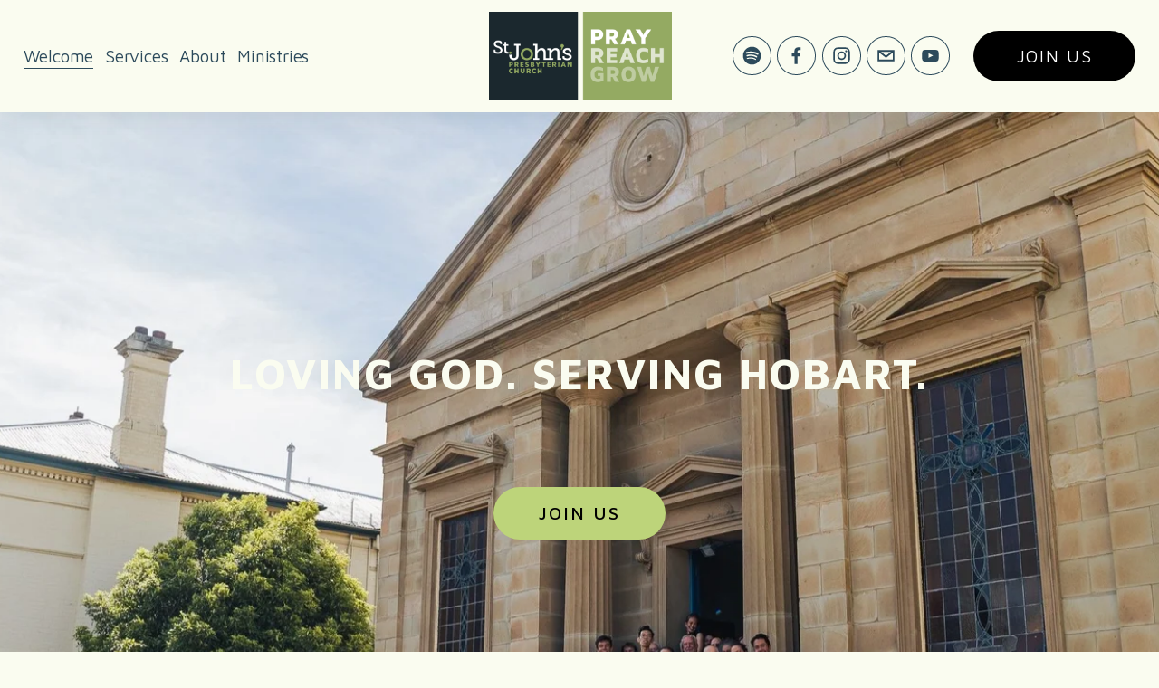

--- FILE ---
content_type: text/html;charset=utf-8
request_url: https://www.stjohnshobart.com/?service=1&series=128
body_size: 51954
content:
<!doctype html>
<html xmlns:og="http://opengraphprotocol.org/schema/" xmlns:fb="http://www.facebook.com/2008/fbml" lang="en-AU"  >
  <head>
    <meta http-equiv="X-UA-Compatible" content="IE=edge,chrome=1">
    <meta name="viewport" content="width=device-width, initial-scale=1">
    <!-- This is Squarespace. --><!-- st-johns-presbyterian-church -->
<base href="">
<meta charset="utf-8" />
<title>St. John&#39;s Presbyterian Church  | Pray Reach Grow</title>
<meta http-equiv="Accept-CH" content="Sec-CH-UA-Platform-Version, Sec-CH-UA-Model" /><link rel="icon" type="image/x-icon" href="https://images.squarespace-cdn.com/content/v1/64f933bc866cfb6e1b81a387/88b846ed-0c96-40dd-8934-7572fffc03c5/favicon.ico?format=100w"/>
<link rel="canonical" href="https://www.stjohnshobart.com"/>
<meta property="og:site_name" content="St. John's Presbyterian Church"/>
<meta property="og:title" content="St. John&#39;s Presbyterian Church  | Pray Reach Grow"/>
<meta property="og:url" content="https://www.stjohnshobart.com"/>
<meta property="og:type" content="website"/>
<meta property="og:description" content="We are a growing multi-ethnic multi-generational Presbyterian church in the city of Hobart."/>
<meta property="og:image" content="http://static1.squarespace.com/static/64f933bc866cfb6e1b81a387/t/666d67852c48fc6ef8c4fdf4/1718445957195/Feb+St+Johns+Church-103.jpg?format=1500w"/>
<meta property="og:image:width" content="1500"/>
<meta property="og:image:height" content="1000"/>
<meta itemprop="name" content="St. John's Presbyterian Church  &#124; Pray Reach Grow"/>
<meta itemprop="url" content="https://www.stjohnshobart.com"/>
<meta itemprop="description" content="We are a growing multi-ethnic multi-generational Presbyterian church in the city of Hobart."/>
<meta itemprop="thumbnailUrl" content="http://static1.squarespace.com/static/64f933bc866cfb6e1b81a387/t/666d67852c48fc6ef8c4fdf4/1718445957195/Feb+St+Johns+Church-103.jpg?format=1500w"/>
<link rel="image_src" href="http://static1.squarespace.com/static/64f933bc866cfb6e1b81a387/t/666d67852c48fc6ef8c4fdf4/1718445957195/Feb+St+Johns+Church-103.jpg?format=1500w" />
<meta itemprop="image" content="http://static1.squarespace.com/static/64f933bc866cfb6e1b81a387/t/666d67852c48fc6ef8c4fdf4/1718445957195/Feb+St+Johns+Church-103.jpg?format=1500w"/>
<meta name="twitter:title" content="St. John's Presbyterian Church  &#124; Pray Reach Grow"/>
<meta name="twitter:image" content="http://static1.squarespace.com/static/64f933bc866cfb6e1b81a387/t/666d67852c48fc6ef8c4fdf4/1718445957195/Feb+St+Johns+Church-103.jpg?format=1500w"/>
<meta name="twitter:url" content="https://www.stjohnshobart.com"/>
<meta name="twitter:card" content="summary"/>
<meta name="twitter:description" content="We are a growing multi-ethnic multi-generational Presbyterian church in the city of Hobart."/>
<meta name="description" content="We are a growing multi-ethnic multi-generational Presbyterian church in the 
city of Hobart." />
<link rel="preconnect" href="https://images.squarespace-cdn.com">
<link rel="preconnect" href="https://use.typekit.net" crossorigin>
<link rel="preconnect" href="https://p.typekit.net" crossorigin>
<script type="text/javascript" src="//use.typekit.net/ik/Fh2_uHv45c9n-ayJnaHa_VOBM4cSJ-XujIEGS2lsSC6fecGJXnX1IyvhF2jtFRZLFRsc5QwDjcwtFRZRZcJhZQBK52BywD6ae6MK2YgkdayTdAIldcNhjPGHfO2IMsMMeM96MKG4fJCgIMMjgkMfH6GJCSbgIMMj2kMfH6qJRMIbMg6sJMHbMLY27nwe.js" async fetchpriority="high" onload="try{Typekit.load();}catch(e){} document.documentElement.classList.remove('wf-loading');"></script>
<script>document.documentElement.classList.add('wf-loading')</script>
<style>@keyframes fonts-loading { 0%, 99% { color: transparent; } } html.wf-loading * { animation: fonts-loading 3s; }</style>
<link rel="preconnect" href="https://fonts.gstatic.com" crossorigin>
<link rel="stylesheet" href="https://fonts.googleapis.com/css2?family=Maven+Pro:ital,wght@0,400;0,500;0,700"><script type="text/javascript" crossorigin="anonymous" defer="true" nomodule="nomodule" src="//assets.squarespace.com/@sqs/polyfiller/1.6/legacy.js"></script>
<script type="text/javascript" crossorigin="anonymous" defer="true" src="//assets.squarespace.com/@sqs/polyfiller/1.6/modern.js"></script>
<script type="text/javascript">SQUARESPACE_ROLLUPS = {};</script>
<script>(function(rollups, name) { if (!rollups[name]) { rollups[name] = {}; } rollups[name].js = ["//assets.squarespace.com/universal/scripts-compressed/extract-css-runtime-3e105b9a13b44376-min.en-US.js"]; })(SQUARESPACE_ROLLUPS, 'squarespace-extract_css_runtime');</script>
<script crossorigin="anonymous" src="//assets.squarespace.com/universal/scripts-compressed/extract-css-runtime-3e105b9a13b44376-min.en-US.js" defer ></script><script>(function(rollups, name) { if (!rollups[name]) { rollups[name] = {}; } rollups[name].js = ["//assets.squarespace.com/universal/scripts-compressed/extract-css-moment-js-vendor-6f2a1f6ec9a41489-min.en-US.js"]; })(SQUARESPACE_ROLLUPS, 'squarespace-extract_css_moment_js_vendor');</script>
<script crossorigin="anonymous" src="//assets.squarespace.com/universal/scripts-compressed/extract-css-moment-js-vendor-6f2a1f6ec9a41489-min.en-US.js" defer ></script><script>(function(rollups, name) { if (!rollups[name]) { rollups[name] = {}; } rollups[name].js = ["//assets.squarespace.com/universal/scripts-compressed/cldr-resource-pack-22ed584d99d9b83d-min.en-US.js"]; })(SQUARESPACE_ROLLUPS, 'squarespace-cldr_resource_pack');</script>
<script crossorigin="anonymous" src="//assets.squarespace.com/universal/scripts-compressed/cldr-resource-pack-22ed584d99d9b83d-min.en-US.js" defer ></script><script>(function(rollups, name) { if (!rollups[name]) { rollups[name] = {}; } rollups[name].js = ["//assets.squarespace.com/universal/scripts-compressed/common-vendors-stable-fbd854d40b0804b7-min.en-US.js"]; })(SQUARESPACE_ROLLUPS, 'squarespace-common_vendors_stable');</script>
<script crossorigin="anonymous" src="//assets.squarespace.com/universal/scripts-compressed/common-vendors-stable-fbd854d40b0804b7-min.en-US.js" defer ></script><script>(function(rollups, name) { if (!rollups[name]) { rollups[name] = {}; } rollups[name].js = ["//assets.squarespace.com/universal/scripts-compressed/common-vendors-bde80c7679af5b90-min.en-US.js"]; })(SQUARESPACE_ROLLUPS, 'squarespace-common_vendors');</script>
<script crossorigin="anonymous" src="//assets.squarespace.com/universal/scripts-compressed/common-vendors-bde80c7679af5b90-min.en-US.js" defer ></script><script>(function(rollups, name) { if (!rollups[name]) { rollups[name] = {}; } rollups[name].js = ["//assets.squarespace.com/universal/scripts-compressed/common-d8923ffa072a862e-min.en-US.js"]; })(SQUARESPACE_ROLLUPS, 'squarespace-common');</script>
<script crossorigin="anonymous" src="//assets.squarespace.com/universal/scripts-compressed/common-d8923ffa072a862e-min.en-US.js" defer ></script><script>(function(rollups, name) { if (!rollups[name]) { rollups[name] = {}; } rollups[name].js = ["//assets.squarespace.com/universal/scripts-compressed/performance-9e9becad3f889213-min.en-US.js"]; })(SQUARESPACE_ROLLUPS, 'squarespace-performance');</script>
<script crossorigin="anonymous" src="//assets.squarespace.com/universal/scripts-compressed/performance-9e9becad3f889213-min.en-US.js" defer ></script><script data-name="static-context">Static = window.Static || {}; Static.SQUARESPACE_CONTEXT = {"betaFeatureFlags":["nested_categories","new_stacked_index","campaigns_discount_section_in_automations","enable_form_submission_trigger","scripts_defer","contacts_and_campaigns_redesign","campaigns_new_image_layout_picker","use_new_data_model_in_non_builder_components","campaigns_discount_section_in_blasts","override_block_styles","marketing_automations","use_react_flow_in_automations_flowchart","use_chained_automations_data","campaigns_import_discounts","supports_versioned_template_assets","campaigns_thumbnail_layout","campaigns_merch_state","marketing_landing_page","i18n_beta_website_locales","member_areas_feature"],"facebookAppId":"314192535267336","facebookApiVersion":"v6.0","rollups":{"squarespace-announcement-bar":{"js":"//assets.squarespace.com/universal/scripts-compressed/announcement-bar-8ca5728a6e29569d-min.en-US.js"},"squarespace-audio-player":{"css":"//assets.squarespace.com/universal/styles-compressed/audio-player-b05f5197a871c566-min.en-US.css","js":"//assets.squarespace.com/universal/scripts-compressed/audio-player-70759db1d1d75a1a-min.en-US.js"},"squarespace-blog-collection-list":{"css":"//assets.squarespace.com/universal/styles-compressed/blog-collection-list-b4046463b72f34e2-min.en-US.css","js":"//assets.squarespace.com/universal/scripts-compressed/blog-collection-list-f78db80fc1cd6fce-min.en-US.js"},"squarespace-calendar-block-renderer":{"css":"//assets.squarespace.com/universal/styles-compressed/calendar-block-renderer-b72d08ba4421f5a0-min.en-US.css","js":"//assets.squarespace.com/universal/scripts-compressed/calendar-block-renderer-3d01defb50e1f992-min.en-US.js"},"squarespace-chartjs-helpers":{"css":"//assets.squarespace.com/universal/styles-compressed/chartjs-helpers-96b256171ee039c1-min.en-US.css","js":"//assets.squarespace.com/universal/scripts-compressed/chartjs-helpers-4fd57f343946d08e-min.en-US.js"},"squarespace-comments":{"css":"//assets.squarespace.com/universal/styles-compressed/comments-bf2f022abe9cfde2-min.en-US.css","js":"//assets.squarespace.com/universal/scripts-compressed/comments-deeeb9638fac7186-min.en-US.js"},"squarespace-custom-css-popup":{"css":"//assets.squarespace.com/universal/styles-compressed/custom-css-popup-9f11bb6c9f55777b-min.en-US.css","js":"//assets.squarespace.com/universal/scripts-compressed/custom-css-popup-6fde900b6ff88a3c-min.en-US.js"},"squarespace-dialog":{"css":"//assets.squarespace.com/universal/styles-compressed/dialog-f9093f2d526b94df-min.en-US.css","js":"//assets.squarespace.com/universal/scripts-compressed/dialog-d069a27150125645-min.en-US.js"},"squarespace-events-collection":{"css":"//assets.squarespace.com/universal/styles-compressed/events-collection-b72d08ba4421f5a0-min.en-US.css","js":"//assets.squarespace.com/universal/scripts-compressed/events-collection-4234e8e8dfa038bd-min.en-US.js"},"squarespace-form-rendering-utils":{"js":"//assets.squarespace.com/universal/scripts-compressed/form-rendering-utils-e4e2f1c7b9aba107-min.en-US.js"},"squarespace-forms":{"css":"//assets.squarespace.com/universal/styles-compressed/forms-0afd3c6ac30bbab1-min.en-US.css","js":"//assets.squarespace.com/universal/scripts-compressed/forms-8781a130119d16e2-min.en-US.js"},"squarespace-gallery-collection-list":{"css":"//assets.squarespace.com/universal/styles-compressed/gallery-collection-list-b4046463b72f34e2-min.en-US.css","js":"//assets.squarespace.com/universal/scripts-compressed/gallery-collection-list-07747667a3187b76-min.en-US.js"},"squarespace-image-zoom":{"css":"//assets.squarespace.com/universal/styles-compressed/image-zoom-b4046463b72f34e2-min.en-US.css","js":"//assets.squarespace.com/universal/scripts-compressed/image-zoom-60c18dc5f8f599ea-min.en-US.js"},"squarespace-pinterest":{"css":"//assets.squarespace.com/universal/styles-compressed/pinterest-b4046463b72f34e2-min.en-US.css","js":"//assets.squarespace.com/universal/scripts-compressed/pinterest-e74d8abc38ae7969-min.en-US.js"},"squarespace-popup-overlay":{"css":"//assets.squarespace.com/universal/styles-compressed/popup-overlay-b742b752f5880972-min.en-US.css","js":"//assets.squarespace.com/universal/scripts-compressed/popup-overlay-6c8cb9839f8d63ae-min.en-US.js"},"squarespace-product-quick-view":{"css":"//assets.squarespace.com/universal/styles-compressed/product-quick-view-9052fb446c5800ee-min.en-US.css","js":"//assets.squarespace.com/universal/scripts-compressed/product-quick-view-72dba57b1bf543b1-min.en-US.js"},"squarespace-products-collection-item-v2":{"css":"//assets.squarespace.com/universal/styles-compressed/products-collection-item-v2-b4046463b72f34e2-min.en-US.css","js":"//assets.squarespace.com/universal/scripts-compressed/products-collection-item-v2-e3a3f101748fca6e-min.en-US.js"},"squarespace-products-collection-list-v2":{"css":"//assets.squarespace.com/universal/styles-compressed/products-collection-list-v2-b4046463b72f34e2-min.en-US.css","js":"//assets.squarespace.com/universal/scripts-compressed/products-collection-list-v2-eedc544f4cc56af4-min.en-US.js"},"squarespace-search-page":{"css":"//assets.squarespace.com/universal/styles-compressed/search-page-90a67fc09b9b32c6-min.en-US.css","js":"//assets.squarespace.com/universal/scripts-compressed/search-page-1ab45cdb16b611e7-min.en-US.js"},"squarespace-search-preview":{"js":"//assets.squarespace.com/universal/scripts-compressed/search-preview-688e28f5f974c509-min.en-US.js"},"squarespace-simple-liking":{"css":"//assets.squarespace.com/universal/styles-compressed/simple-liking-701bf8bbc05ec6aa-min.en-US.css","js":"//assets.squarespace.com/universal/scripts-compressed/simple-liking-e6bc64da9e3b1cf4-min.en-US.js"},"squarespace-social-buttons":{"css":"//assets.squarespace.com/universal/styles-compressed/social-buttons-95032e5fa98e47a5-min.en-US.css","js":"//assets.squarespace.com/universal/scripts-compressed/social-buttons-582917800c211a3a-min.en-US.js"},"squarespace-tourdates":{"css":"//assets.squarespace.com/universal/styles-compressed/tourdates-b4046463b72f34e2-min.en-US.css","js":"//assets.squarespace.com/universal/scripts-compressed/tourdates-51421cf172e5f3d9-min.en-US.js"},"squarespace-website-overlays-manager":{"css":"//assets.squarespace.com/universal/styles-compressed/website-overlays-manager-07ea5a4e004e6710-min.en-US.css","js":"//assets.squarespace.com/universal/scripts-compressed/website-overlays-manager-bf325524a3156904-min.en-US.js"}},"pageType":2,"website":{"id":"64f933bc866cfb6e1b81a387","identifier":"st-johns-presbyterian-church","websiteType":1,"contentModifiedOn":1721736560218,"cloneable":false,"hasBeenCloneable":false,"siteStatus":{},"language":"en-AU","translationLocale":"en-US","formattingLocale":"en-AU","timeZone":"Australia/Hobart","machineTimeZoneOffset":39600000,"timeZoneOffset":39600000,"timeZoneAbbr":"AEDT","siteTitle":"St. John's Presbyterian Church","fullSiteTitle":"St. John's Presbyterian Church  | Pray Reach Grow","location":{"mapLat":-42.8872779,"mapLng":147.3257556,"addressTitle":"St. John's Presbyterian Church","addressLine1":"79 Davey Street","addressLine2":"Hobart, TAS, 7000","addressCountry":"Australia"},"logoImageId":"657fa2a48309126166c77724","socialLogoImageId":"666d67d303aea532cba669d1","shareButtonOptions":{"7":true,"4":true,"8":true,"6":true,"1":true,"3":true,"2":true},"logoImageUrl":"//images.squarespace-cdn.com/content/v1/64f933bc866cfb6e1b81a387/b334f4fd-287f-40ab-8763-92583a69288d/logoPRG_block-i.png","socialLogoImageUrl":"//images.squarespace-cdn.com/content/v1/64f933bc866cfb6e1b81a387/685dcdf8-45a2-4636-9a3e-3d1d94d9e920/Feb+St+Johns+Church-103.jpg","authenticUrl":"https://www.stjohnshobart.com","internalUrl":"https://st-johns-presbyterian-church.squarespace.com","baseUrl":"https://www.stjohnshobart.com","primaryDomain":"www.stjohnshobart.com","sslSetting":3,"isHstsEnabled":true,"socialAccounts":[{"serviceId":71,"screenname":"Spotify","addedOn":1694058637460,"profileUrl":"https://podcasters.spotify.com/pod/show/st-johns-hobart","iconEnabled":true,"serviceName":"spotify-unauth"},{"serviceId":60,"screenname":"Facebook","addedOn":1694058607549,"profileUrl":"https://www.facebook.com/stjohnshobart","iconEnabled":true,"serviceName":"facebook-unauth"},{"serviceId":64,"screenname":"Instagram","addedOn":1702972685809,"profileUrl":"http://instagram.com/stjohnshobart","iconEnabled":true,"serviceName":"instagram-unauth"},{"serviceId":20,"userId":"office@stjohnshobart.com","screenname":"office@stjohnshobart.com","addedOn":1694058545882,"profileUrl":"mailto:office@stjohnshobart.com","iconEnabled":true,"serviceName":"email"},{"serviceId":69,"screenname":"YouTube","addedOn":1702366725003,"profileUrl":"https://www.youtube.com/@st.johnspresbyterianchurch8697","iconEnabled":true,"serviceName":"youtube-unauth"}],"typekitId":"","statsMigrated":false,"imageMetadataProcessingEnabled":false,"screenshotId":"9ced7dea6a6218e00463ad7a1aebb8a9da665007afd824d9c8aed053bff5f650","captchaSettings":{"enabledForDonations":false},"showOwnerLogin":false},"websiteSettings":{"id":"64f933bc866cfb6e1b81a389","websiteId":"64f933bc866cfb6e1b81a387","subjects":[],"country":"AU","state":"TAS","simpleLikingEnabled":true,"mobileInfoBarSettings":{"isContactEmailEnabled":false,"isContactPhoneNumberEnabled":false,"isLocationEnabled":false,"isBusinessHoursEnabled":false},"announcementBarSettings":{"style":1,"text":"<p class=\"\" data-rte-preserve-empty=\"true\" style=\"white-space:pre-wrap;\"><strong>THIS SUNDAY 4 May 2025</strong> there will be no services in our Macquarie Street building. We will be away at our Church camp in Dodges Ferry.</p>"},"commentLikesAllowed":true,"commentAnonAllowed":true,"commentThreaded":true,"commentApprovalRequired":false,"commentAvatarsOn":true,"commentSortType":2,"commentFlagThreshold":0,"commentFlagsAllowed":true,"commentEnableByDefault":true,"commentDisableAfterDaysDefault":0,"disqusShortname":"","commentsEnabled":false,"contactPhoneNumber":"6223 7213","businessHours":{"monday":{"text":"","ranges":[{}]},"tuesday":{"text":"10am - 1pm","ranges":[{"from":600,"to":780}]},"wednesday":{"text":"","ranges":[{}]},"thursday":{"text":"","ranges":[{}]},"friday":{"text":"2pm - 4pm","ranges":[{"from":840,"to":960}]},"saturday":{"text":"","ranges":[{}]},"sunday":{"text":"","ranges":[{}]}},"storeSettings":{"returnPolicy":null,"termsOfService":null,"privacyPolicy":null,"expressCheckout":false,"continueShoppingLinkUrl":"/","useLightCart":false,"showNoteField":false,"shippingCountryDefaultValue":"US","billToShippingDefaultValue":false,"showShippingPhoneNumber":true,"isShippingPhoneRequired":false,"showBillingPhoneNumber":true,"isBillingPhoneRequired":false,"currenciesSupported":["USD","CAD","GBP","AUD","EUR","CHF","NOK","SEK","DKK","NZD","SGD","MXN","HKD","CZK","ILS","MYR","RUB","PHP","PLN","THB","BRL","ARS","COP","IDR","INR","JPY","ZAR"],"defaultCurrency":"USD","selectedCurrency":"AUD","measurementStandard":1,"showCustomCheckoutForm":false,"checkoutPageMarketingOptInEnabled":true,"enableMailingListOptInByDefault":false,"sameAsRetailLocation":false,"merchandisingSettings":{"scarcityEnabledOnProductItems":false,"scarcityEnabledOnProductBlocks":false,"scarcityMessageType":"DEFAULT_SCARCITY_MESSAGE","scarcityThreshold":10,"multipleQuantityAllowedForServices":true,"restockNotificationsEnabled":false,"restockNotificationsSuccessText":"","restockNotificationsMailingListSignUpEnabled":false,"relatedProductsEnabled":false,"relatedProductsOrdering":"random","soldOutVariantsDropdownDisabled":false,"productComposerOptedIn":false,"productComposerABTestOptedOut":false,"productReviewsEnabled":false},"minimumOrderSubtotalEnabled":false,"minimumOrderSubtotal":{"currency":"AUD","value":"0.00"},"isLive":false,"multipleQuantityAllowedForServices":true},"useEscapeKeyToLogin":true,"ssBadgeType":1,"ssBadgePosition":4,"ssBadgeVisibility":1,"ssBadgeDevices":1,"pinterestOverlayOptions":{"mode":"disabled"},"userAccountsSettings":{"loginAllowed":false,"signupAllowed":false}},"cookieSettings":{"isCookieBannerEnabled":false,"isRestrictiveCookiePolicyEnabled":false,"cookieBannerText":"By using this website, you agree to our use of cookies. We use cookies to provide you with a great experience and to help our website run effectively.","cookieBannerTheme":"DARK","cookieBannerThemeName":"black","cookieBannerVariant":"BAR","cookieBannerPosition":"BOTTOM","cookieBannerCtaVariant":"TEXT","cookieBannerCtaText":"Accept","cookieBannerAcceptType":"OPT_IN","cookieBannerOptOutCtaText":"Decline","cookieBannerHasOptOut":false,"cookieBannerHasManageCookies":false,"cookieBannerSavedPreferencesLayout":"PILL"},"websiteCloneable":false,"collection":{"title":"Welcome","id":"64f933c6e50c7925e8e6801a","fullUrl":"/","type":10,"permissionType":1},"subscribed":false,"appDomain":"squarespace.com","templateTweakable":true,"tweakJSON":{"form-use-theme-colors":"false","header-logo-height":"98px","header-mobile-logo-max-height":"80px","header-vert-padding":"1vw","header-width":"Inset","maxPageWidth":"1342px","mobile-header-vert-padding":"6vw","pagePadding":"2vw","tweak-blog-alternating-side-by-side-image-aspect-ratio":"1:1 Square","tweak-blog-alternating-side-by-side-image-spacing":"6%","tweak-blog-alternating-side-by-side-meta-spacing":"20px","tweak-blog-alternating-side-by-side-primary-meta":"Categories","tweak-blog-alternating-side-by-side-read-more-spacing":"20px","tweak-blog-alternating-side-by-side-secondary-meta":"Date","tweak-blog-basic-grid-columns":"3","tweak-blog-basic-grid-image-aspect-ratio":"1:1 Square","tweak-blog-basic-grid-image-spacing":"30px","tweak-blog-basic-grid-meta-spacing":"17px","tweak-blog-basic-grid-primary-meta":"Categories","tweak-blog-basic-grid-read-more-spacing":"37px","tweak-blog-basic-grid-secondary-meta":"Date","tweak-blog-item-custom-width":"75","tweak-blog-item-show-author-profile":"false","tweak-blog-item-width":"Narrow","tweak-blog-masonry-columns":"2","tweak-blog-masonry-horizontal-spacing":"64px","tweak-blog-masonry-image-spacing":"20px","tweak-blog-masonry-meta-spacing":"10px","tweak-blog-masonry-primary-meta":"Categories","tweak-blog-masonry-read-more-spacing":"22px","tweak-blog-masonry-secondary-meta":"Date","tweak-blog-masonry-vertical-spacing":"231px","tweak-blog-side-by-side-image-aspect-ratio":"1:1 Square","tweak-blog-side-by-side-image-spacing":"6%","tweak-blog-side-by-side-meta-spacing":"20px","tweak-blog-side-by-side-primary-meta":"Categories","tweak-blog-side-by-side-read-more-spacing":"20px","tweak-blog-side-by-side-secondary-meta":"Date","tweak-blog-single-column-image-spacing":"50px","tweak-blog-single-column-meta-spacing":"30px","tweak-blog-single-column-primary-meta":"Categories","tweak-blog-single-column-read-more-spacing":"30px","tweak-blog-single-column-secondary-meta":"Date","tweak-events-stacked-show-thumbnails":"true","tweak-events-stacked-thumbnail-size":"3:2 Standard","tweak-fixed-header":"true","tweak-fixed-header-style":"Scroll Back","tweak-global-animations-animation-curve":"ease","tweak-global-animations-animation-delay":"0.6s","tweak-global-animations-animation-duration":"1.50s","tweak-global-animations-animation-style":"fade","tweak-global-animations-animation-type":"fade","tweak-global-animations-complexity-level":"detailed","tweak-global-animations-enabled":"true","tweak-portfolio-grid-basic-custom-height":"50","tweak-portfolio-grid-overlay-custom-height":"50","tweak-portfolio-hover-follow-acceleration":"10%","tweak-portfolio-hover-follow-animation-duration":"Fast","tweak-portfolio-hover-follow-animation-type":"Fade","tweak-portfolio-hover-follow-delimiter":"Bullet","tweak-portfolio-hover-follow-front":"false","tweak-portfolio-hover-follow-layout":"Inline","tweak-portfolio-hover-follow-size":"50","tweak-portfolio-hover-follow-text-spacing-x":"1.5","tweak-portfolio-hover-follow-text-spacing-y":"1.5","tweak-portfolio-hover-static-animation-duration":"Fast","tweak-portfolio-hover-static-animation-type":"Fade","tweak-portfolio-hover-static-delimiter":"Hyphen","tweak-portfolio-hover-static-front":"true","tweak-portfolio-hover-static-layout":"Inline","tweak-portfolio-hover-static-size":"50","tweak-portfolio-hover-static-text-spacing-x":"1.5","tweak-portfolio-hover-static-text-spacing-y":"1.5","tweak-portfolio-index-background-animation-duration":"Medium","tweak-portfolio-index-background-animation-type":"Fade","tweak-portfolio-index-background-custom-height":"50","tweak-portfolio-index-background-delimiter":"None","tweak-portfolio-index-background-height":"Large","tweak-portfolio-index-background-horizontal-alignment":"Center","tweak-portfolio-index-background-link-format":"Stacked","tweak-portfolio-index-background-persist":"false","tweak-portfolio-index-background-vertical-alignment":"Middle","tweak-portfolio-index-background-width":"Full","tweak-product-basic-item-click-action":"None","tweak-product-basic-item-gallery-aspect-ratio":"1:1 Square","tweak-product-basic-item-gallery-design":"Slideshow","tweak-product-basic-item-gallery-width":"53%","tweak-product-basic-item-hover-action":"Zoom","tweak-product-basic-item-image-spacing":"10vw","tweak-product-basic-item-image-zoom-factor":"1.5","tweak-product-basic-item-product-variant-display":"Dropdown","tweak-product-basic-item-thumbnail-placement":"Side","tweak-product-basic-item-variant-picker-layout":"Dropdowns","tweak-products-add-to-cart-button":"false","tweak-products-columns":"2","tweak-products-gutter-column":"2vw","tweak-products-gutter-row":"4vw","tweak-products-header-text-alignment":"Middle","tweak-products-image-aspect-ratio":"1:1 Square","tweak-products-image-text-spacing":"2vw","tweak-products-mobile-columns":"1","tweak-products-text-alignment":"Middle","tweak-products-width":"Inset","tweak-transparent-header":"false"},"templateId":"5c5a519771c10ba3470d8101","templateVersion":"7.1","pageFeatures":[1,2,4],"gmRenderKey":"QUl6YVN5Q0JUUk9xNkx1dkZfSUUxcjQ2LVQ0QWVUU1YtMGQ3bXk4","templateScriptsRootUrl":"https://static1.squarespace.com/static/vta/5c5a519771c10ba3470d8101/scripts/","impersonatedSession":false,"tzData":{"zones":[[600,"AT","AE%sT",null]],"rules":{"AT":[[1991,2005,null,"Mar","lastSun","2:00s","0","S"],[2001,"max",null,"Oct","Sun>=1","2:00s","1:00","D"],[2006,"only",null,"Apr","Sun>=1","2:00s","0","S"],[2007,"only",null,"Mar","lastSun","2:00s","0","S"],[2008,"max",null,"Apr","Sun>=1","2:00s","0","S"]]}},"showAnnouncementBar":false,"recaptchaEnterpriseContext":{"recaptchaEnterpriseSiteKey":"6LdDFQwjAAAAAPigEvvPgEVbb7QBm-TkVJdDTlAv"},"i18nContext":{"timeZoneData":{"id":"Australia/Hobart","name":"Eastern Australia Time"}},"env":"PRODUCTION","visitorFormContext":{"formFieldFormats":{"initialNameOrder":"GIVEN_FIRST","initialPhoneFormat":{"id":0,"type":"PHONE_NUMBER","country":"AU","labelLocale":"en-US","fields":[{"type":"FIELD","label":"1","identifier":"1","length":1,"required":false,"metadata":{}},{"type":"SEPARATOR","label":" ","identifier":"Space","length":0,"required":false,"metadata":{}},{"type":"FIELD","label":"2","identifier":"2","length":4,"required":false,"metadata":{}},{"type":"SEPARATOR","label":" ","identifier":"Space","length":0,"required":false,"metadata":{}},{"type":"FIELD","label":"3","identifier":"3","length":15,"required":false,"metadata":{}}]},"countries":[{"name":"Afghanistan","code":"AF","phoneCode":"+93"},{"name":"\u00C5land Islands","code":"AX","phoneCode":"+358"},{"name":"Albania","code":"AL","phoneCode":"+355"},{"name":"Algeria","code":"DZ","phoneCode":"+213"},{"name":"American Samoa","code":"AS","phoneCode":"+1"},{"name":"Andorra","code":"AD","phoneCode":"+376"},{"name":"Angola","code":"AO","phoneCode":"+244"},{"name":"Anguilla","code":"AI","phoneCode":"+1"},{"name":"Antigua & Barbuda","code":"AG","phoneCode":"+1"},{"name":"Argentina","code":"AR","phoneCode":"+54"},{"name":"Armenia","code":"AM","phoneCode":"+374"},{"name":"Aruba","code":"AW","phoneCode":"+297"},{"name":"Ascension Island","code":"AC","phoneCode":"+247"},{"name":"Australia","code":"AU","phoneCode":"+61"},{"name":"Austria","code":"AT","phoneCode":"+43"},{"name":"Azerbaijan","code":"AZ","phoneCode":"+994"},{"name":"Bahamas","code":"BS","phoneCode":"+1"},{"name":"Bahrain","code":"BH","phoneCode":"+973"},{"name":"Bangladesh","code":"BD","phoneCode":"+880"},{"name":"Barbados","code":"BB","phoneCode":"+1"},{"name":"Belarus","code":"BY","phoneCode":"+375"},{"name":"Belgium","code":"BE","phoneCode":"+32"},{"name":"Belize","code":"BZ","phoneCode":"+501"},{"name":"Benin","code":"BJ","phoneCode":"+229"},{"name":"Bermuda","code":"BM","phoneCode":"+1"},{"name":"Bhutan","code":"BT","phoneCode":"+975"},{"name":"Bolivia","code":"BO","phoneCode":"+591"},{"name":"Bosnia & Herzegovina","code":"BA","phoneCode":"+387"},{"name":"Botswana","code":"BW","phoneCode":"+267"},{"name":"Brazil","code":"BR","phoneCode":"+55"},{"name":"British Indian Ocean Territory","code":"IO","phoneCode":"+246"},{"name":"British Virgin Islands","code":"VG","phoneCode":"+1"},{"name":"Brunei","code":"BN","phoneCode":"+673"},{"name":"Bulgaria","code":"BG","phoneCode":"+359"},{"name":"Burkina Faso","code":"BF","phoneCode":"+226"},{"name":"Burundi","code":"BI","phoneCode":"+257"},{"name":"Cambodia","code":"KH","phoneCode":"+855"},{"name":"Cameroon","code":"CM","phoneCode":"+237"},{"name":"Canada","code":"CA","phoneCode":"+1"},{"name":"Cape Verde","code":"CV","phoneCode":"+238"},{"name":"Caribbean Netherlands","code":"BQ","phoneCode":"+599"},{"name":"Cayman Islands","code":"KY","phoneCode":"+1"},{"name":"Central African Republic","code":"CF","phoneCode":"+236"},{"name":"Chad","code":"TD","phoneCode":"+235"},{"name":"Chile","code":"CL","phoneCode":"+56"},{"name":"China","code":"CN","phoneCode":"+86"},{"name":"Christmas Island","code":"CX","phoneCode":"+61"},{"name":"Cocos (Keeling) Islands","code":"CC","phoneCode":"+61"},{"name":"Colombia","code":"CO","phoneCode":"+57"},{"name":"Comoros","code":"KM","phoneCode":"+269"},{"name":"Congo - Brazzaville","code":"CG","phoneCode":"+242"},{"name":"Congo - Kinshasa","code":"CD","phoneCode":"+243"},{"name":"Cook Islands","code":"CK","phoneCode":"+682"},{"name":"Costa Rica","code":"CR","phoneCode":"+506"},{"name":"C\u00F4te d\u2019Ivoire","code":"CI","phoneCode":"+225"},{"name":"Croatia","code":"HR","phoneCode":"+385"},{"name":"Cuba","code":"CU","phoneCode":"+53"},{"name":"Cura\u00E7ao","code":"CW","phoneCode":"+599"},{"name":"Cyprus","code":"CY","phoneCode":"+357"},{"name":"Czechia","code":"CZ","phoneCode":"+420"},{"name":"Denmark","code":"DK","phoneCode":"+45"},{"name":"Djibouti","code":"DJ","phoneCode":"+253"},{"name":"Dominica","code":"DM","phoneCode":"+1"},{"name":"Dominican Republic","code":"DO","phoneCode":"+1"},{"name":"Ecuador","code":"EC","phoneCode":"+593"},{"name":"Egypt","code":"EG","phoneCode":"+20"},{"name":"El Salvador","code":"SV","phoneCode":"+503"},{"name":"Equatorial Guinea","code":"GQ","phoneCode":"+240"},{"name":"Eritrea","code":"ER","phoneCode":"+291"},{"name":"Estonia","code":"EE","phoneCode":"+372"},{"name":"Eswatini","code":"SZ","phoneCode":"+268"},{"name":"Ethiopia","code":"ET","phoneCode":"+251"},{"name":"Falkland Islands","code":"FK","phoneCode":"+500"},{"name":"Faroe Islands","code":"FO","phoneCode":"+298"},{"name":"Fiji","code":"FJ","phoneCode":"+679"},{"name":"Finland","code":"FI","phoneCode":"+358"},{"name":"France","code":"FR","phoneCode":"+33"},{"name":"French Guiana","code":"GF","phoneCode":"+594"},{"name":"French Polynesia","code":"PF","phoneCode":"+689"},{"name":"Gabon","code":"GA","phoneCode":"+241"},{"name":"Gambia","code":"GM","phoneCode":"+220"},{"name":"Georgia","code":"GE","phoneCode":"+995"},{"name":"Germany","code":"DE","phoneCode":"+49"},{"name":"Ghana","code":"GH","phoneCode":"+233"},{"name":"Gibraltar","code":"GI","phoneCode":"+350"},{"name":"Greece","code":"GR","phoneCode":"+30"},{"name":"Greenland","code":"GL","phoneCode":"+299"},{"name":"Grenada","code":"GD","phoneCode":"+1"},{"name":"Guadeloupe","code":"GP","phoneCode":"+590"},{"name":"Guam","code":"GU","phoneCode":"+1"},{"name":"Guatemala","code":"GT","phoneCode":"+502"},{"name":"Guernsey","code":"GG","phoneCode":"+44"},{"name":"Guinea","code":"GN","phoneCode":"+224"},{"name":"Guinea-Bissau","code":"GW","phoneCode":"+245"},{"name":"Guyana","code":"GY","phoneCode":"+592"},{"name":"Haiti","code":"HT","phoneCode":"+509"},{"name":"Honduras","code":"HN","phoneCode":"+504"},{"name":"Hong Kong SAR China","code":"HK","phoneCode":"+852"},{"name":"Hungary","code":"HU","phoneCode":"+36"},{"name":"Iceland","code":"IS","phoneCode":"+354"},{"name":"India","code":"IN","phoneCode":"+91"},{"name":"Indonesia","code":"ID","phoneCode":"+62"},{"name":"Iran","code":"IR","phoneCode":"+98"},{"name":"Iraq","code":"IQ","phoneCode":"+964"},{"name":"Ireland","code":"IE","phoneCode":"+353"},{"name":"Isle of Man","code":"IM","phoneCode":"+44"},{"name":"Israel","code":"IL","phoneCode":"+972"},{"name":"Italy","code":"IT","phoneCode":"+39"},{"name":"Jamaica","code":"JM","phoneCode":"+1"},{"name":"Japan","code":"JP","phoneCode":"+81"},{"name":"Jersey","code":"JE","phoneCode":"+44"},{"name":"Jordan","code":"JO","phoneCode":"+962"},{"name":"Kazakhstan","code":"KZ","phoneCode":"+7"},{"name":"Kenya","code":"KE","phoneCode":"+254"},{"name":"Kiribati","code":"KI","phoneCode":"+686"},{"name":"Kosovo","code":"XK","phoneCode":"+383"},{"name":"Kuwait","code":"KW","phoneCode":"+965"},{"name":"Kyrgyzstan","code":"KG","phoneCode":"+996"},{"name":"Laos","code":"LA","phoneCode":"+856"},{"name":"Latvia","code":"LV","phoneCode":"+371"},{"name":"Lebanon","code":"LB","phoneCode":"+961"},{"name":"Lesotho","code":"LS","phoneCode":"+266"},{"name":"Liberia","code":"LR","phoneCode":"+231"},{"name":"Libya","code":"LY","phoneCode":"+218"},{"name":"Liechtenstein","code":"LI","phoneCode":"+423"},{"name":"Lithuania","code":"LT","phoneCode":"+370"},{"name":"Luxembourg","code":"LU","phoneCode":"+352"},{"name":"Macao SAR China","code":"MO","phoneCode":"+853"},{"name":"Madagascar","code":"MG","phoneCode":"+261"},{"name":"Malawi","code":"MW","phoneCode":"+265"},{"name":"Malaysia","code":"MY","phoneCode":"+60"},{"name":"Maldives","code":"MV","phoneCode":"+960"},{"name":"Mali","code":"ML","phoneCode":"+223"},{"name":"Malta","code":"MT","phoneCode":"+356"},{"name":"Marshall Islands","code":"MH","phoneCode":"+692"},{"name":"Martinique","code":"MQ","phoneCode":"+596"},{"name":"Mauritania","code":"MR","phoneCode":"+222"},{"name":"Mauritius","code":"MU","phoneCode":"+230"},{"name":"Mayotte","code":"YT","phoneCode":"+262"},{"name":"Mexico","code":"MX","phoneCode":"+52"},{"name":"Micronesia","code":"FM","phoneCode":"+691"},{"name":"Moldova","code":"MD","phoneCode":"+373"},{"name":"Monaco","code":"MC","phoneCode":"+377"},{"name":"Mongolia","code":"MN","phoneCode":"+976"},{"name":"Montenegro","code":"ME","phoneCode":"+382"},{"name":"Montserrat","code":"MS","phoneCode":"+1"},{"name":"Morocco","code":"MA","phoneCode":"+212"},{"name":"Mozambique","code":"MZ","phoneCode":"+258"},{"name":"Myanmar (Burma)","code":"MM","phoneCode":"+95"},{"name":"Namibia","code":"NA","phoneCode":"+264"},{"name":"Nauru","code":"NR","phoneCode":"+674"},{"name":"Nepal","code":"NP","phoneCode":"+977"},{"name":"Netherlands","code":"NL","phoneCode":"+31"},{"name":"New Caledonia","code":"NC","phoneCode":"+687"},{"name":"New Zealand","code":"NZ","phoneCode":"+64"},{"name":"Nicaragua","code":"NI","phoneCode":"+505"},{"name":"Niger","code":"NE","phoneCode":"+227"},{"name":"Nigeria","code":"NG","phoneCode":"+234"},{"name":"Niue","code":"NU","phoneCode":"+683"},{"name":"Norfolk Island","code":"NF","phoneCode":"+672"},{"name":"Northern Mariana Islands","code":"MP","phoneCode":"+1"},{"name":"North Korea","code":"KP","phoneCode":"+850"},{"name":"North Macedonia","code":"MK","phoneCode":"+389"},{"name":"Norway","code":"NO","phoneCode":"+47"},{"name":"Oman","code":"OM","phoneCode":"+968"},{"name":"Pakistan","code":"PK","phoneCode":"+92"},{"name":"Palau","code":"PW","phoneCode":"+680"},{"name":"Palestinian Territories","code":"PS","phoneCode":"+970"},{"name":"Panama","code":"PA","phoneCode":"+507"},{"name":"Papua New Guinea","code":"PG","phoneCode":"+675"},{"name":"Paraguay","code":"PY","phoneCode":"+595"},{"name":"Peru","code":"PE","phoneCode":"+51"},{"name":"Philippines","code":"PH","phoneCode":"+63"},{"name":"Poland","code":"PL","phoneCode":"+48"},{"name":"Portugal","code":"PT","phoneCode":"+351"},{"name":"Puerto Rico","code":"PR","phoneCode":"+1"},{"name":"Qatar","code":"QA","phoneCode":"+974"},{"name":"R\u00E9union","code":"RE","phoneCode":"+262"},{"name":"Romania","code":"RO","phoneCode":"+40"},{"name":"Russia","code":"RU","phoneCode":"+7"},{"name":"Rwanda","code":"RW","phoneCode":"+250"},{"name":"Samoa","code":"WS","phoneCode":"+685"},{"name":"San Marino","code":"SM","phoneCode":"+378"},{"name":"S\u00E3o Tom\u00E9 & Pr\u00EDncipe","code":"ST","phoneCode":"+239"},{"name":"Saudi Arabia","code":"SA","phoneCode":"+966"},{"name":"Senegal","code":"SN","phoneCode":"+221"},{"name":"Serbia","code":"RS","phoneCode":"+381"},{"name":"Seychelles","code":"SC","phoneCode":"+248"},{"name":"Sierra Leone","code":"SL","phoneCode":"+232"},{"name":"Singapore","code":"SG","phoneCode":"+65"},{"name":"Sint Maarten","code":"SX","phoneCode":"+1"},{"name":"Slovakia","code":"SK","phoneCode":"+421"},{"name":"Slovenia","code":"SI","phoneCode":"+386"},{"name":"Solomon Islands","code":"SB","phoneCode":"+677"},{"name":"Somalia","code":"SO","phoneCode":"+252"},{"name":"South Africa","code":"ZA","phoneCode":"+27"},{"name":"South Korea","code":"KR","phoneCode":"+82"},{"name":"South Sudan","code":"SS","phoneCode":"+211"},{"name":"Spain","code":"ES","phoneCode":"+34"},{"name":"Sri Lanka","code":"LK","phoneCode":"+94"},{"name":"St. Barth\u00E9lemy","code":"BL","phoneCode":"+590"},{"name":"St. Helena","code":"SH","phoneCode":"+290"},{"name":"St. Kitts & Nevis","code":"KN","phoneCode":"+1"},{"name":"St. Lucia","code":"LC","phoneCode":"+1"},{"name":"St. Martin","code":"MF","phoneCode":"+590"},{"name":"St. Pierre & Miquelon","code":"PM","phoneCode":"+508"},{"name":"St. Vincent & Grenadines","code":"VC","phoneCode":"+1"},{"name":"Sudan","code":"SD","phoneCode":"+249"},{"name":"Suriname","code":"SR","phoneCode":"+597"},{"name":"Svalbard & Jan Mayen","code":"SJ","phoneCode":"+47"},{"name":"Sweden","code":"SE","phoneCode":"+46"},{"name":"Switzerland","code":"CH","phoneCode":"+41"},{"name":"Syria","code":"SY","phoneCode":"+963"},{"name":"Taiwan","code":"TW","phoneCode":"+886"},{"name":"Tajikistan","code":"TJ","phoneCode":"+992"},{"name":"Tanzania","code":"TZ","phoneCode":"+255"},{"name":"Thailand","code":"TH","phoneCode":"+66"},{"name":"Timor-Leste","code":"TL","phoneCode":"+670"},{"name":"Togo","code":"TG","phoneCode":"+228"},{"name":"Tokelau","code":"TK","phoneCode":"+690"},{"name":"Tonga","code":"TO","phoneCode":"+676"},{"name":"Trinidad & Tobago","code":"TT","phoneCode":"+1"},{"name":"Tristan da Cunha","code":"TA","phoneCode":"+290"},{"name":"Tunisia","code":"TN","phoneCode":"+216"},{"name":"T\u00FCrkiye","code":"TR","phoneCode":"+90"},{"name":"Turkmenistan","code":"TM","phoneCode":"+993"},{"name":"Turks & Caicos Islands","code":"TC","phoneCode":"+1"},{"name":"Tuvalu","code":"TV","phoneCode":"+688"},{"name":"U.S. Virgin Islands","code":"VI","phoneCode":"+1"},{"name":"Uganda","code":"UG","phoneCode":"+256"},{"name":"Ukraine","code":"UA","phoneCode":"+380"},{"name":"United Arab Emirates","code":"AE","phoneCode":"+971"},{"name":"United Kingdom","code":"GB","phoneCode":"+44"},{"name":"United States","code":"US","phoneCode":"+1"},{"name":"Uruguay","code":"UY","phoneCode":"+598"},{"name":"Uzbekistan","code":"UZ","phoneCode":"+998"},{"name":"Vanuatu","code":"VU","phoneCode":"+678"},{"name":"Vatican City","code":"VA","phoneCode":"+39"},{"name":"Venezuela","code":"VE","phoneCode":"+58"},{"name":"Vietnam","code":"VN","phoneCode":"+84"},{"name":"Wallis & Futuna","code":"WF","phoneCode":"+681"},{"name":"Western Sahara","code":"EH","phoneCode":"+212"},{"name":"Yemen","code":"YE","phoneCode":"+967"},{"name":"Zambia","code":"ZM","phoneCode":"+260"},{"name":"Zimbabwe","code":"ZW","phoneCode":"+263"}],"initialAddressFormat":{"id":0,"type":"ADDRESS","country":"AU","labelLocale":"en","fields":[{"type":"FIELD","label":"Address Line 1","identifier":"Line1","length":0,"required":true,"metadata":{"autocomplete":"address-line1"}},{"type":"SEPARATOR","label":"\n","identifier":"Newline","length":0,"required":false,"metadata":{}},{"type":"FIELD","label":"Address Line 2","identifier":"Line2","length":0,"required":false,"metadata":{"autocomplete":"address-line2"}},{"type":"SEPARATOR","label":"\n","identifier":"Newline","length":0,"required":false,"metadata":{}},{"type":"FIELD","label":"Suburb","identifier":"City","length":0,"required":true,"metadata":{"autocomplete":"address-level2"}},{"type":"SEPARATOR","label":" ","identifier":"Space","length":0,"required":false,"metadata":{}},{"type":"FIELD","label":"State","identifier":"State","length":0,"required":true,"metadata":{"autocomplete":"address-level1"}},{"type":"SEPARATOR","label":" ","identifier":"Space","length":0,"required":false,"metadata":{}},{"type":"FIELD","label":"Postcode","identifier":"Zip","length":0,"required":true,"metadata":{"autocomplete":"postal-code"}}]}},"localizedStrings":{"validation":{"noValidSelection":"A valid selection must be made.","invalidUrl":"Must be a valid URL.","stringTooLong":"Value should have a length no longer than {0}.","containsInvalidKey":"{0} contains an invalid key.","invalidTwitterUsername":"Must be a valid Twitter username.","valueOutsideRange":"Value must be in the range {0} to {1}.","invalidPassword":"Passwords should not contain whitespace.","missingRequiredSubfields":"{0} is missing required subfields: {1}","invalidCurrency":"Currency value should be formatted like 1234 or 123.99.","invalidMapSize":"Value should contain exactly {0} elements.","subfieldsRequired":"All fields in {0} are required.","formSubmissionFailed":"Form submission failed. Review the following information: {0}.","invalidCountryCode":"Country code should have an optional plus and up to 4 digits.","invalidDate":"This is not a real date.","required":"{0} is required.","invalidStringLength":"Value should be {0} characters long.","invalidEmail":"Email addresses should follow the format user@domain.com.","invalidListLength":"Value should be {0} elements long.","allEmpty":"Please fill out at least one form field.","missingRequiredQuestion":"Missing a required question.","invalidQuestion":"Contained an invalid question.","captchaFailure":"Captcha validation failed. Please try again.","stringTooShort":"Value should have a length of at least {0}.","invalid":"{0} is not valid.","formErrors":"Form Errors","containsInvalidValue":"{0} contains an invalid value.","invalidUnsignedNumber":"Numbers must contain only digits and no other characters.","invalidName":"Valid names contain only letters, numbers, spaces, ', or - characters."},"submit":"Submit","status":{"title":"{@} Block","learnMore":"Learn more"},"name":{"firstName":"First Name","lastName":"Last Name"},"lightbox":{"openForm":"Open Form"},"likert":{"agree":"Agree","stronglyDisagree":"Strongly Disagree","disagree":"Disagree","stronglyAgree":"Strongly Agree","neutral":"Neutral"},"time":{"am":"AM","second":"Second","pm":"PM","minute":"Minute","amPm":"AM/PM","hour":"Hour"},"notFound":"Form not found.","date":{"yyyy":"YYYY","year":"Year","mm":"MM","day":"Day","month":"Month","dd":"DD"},"phone":{"country":"Country","number":"Number","prefix":"Prefix","areaCode":"Area Code","line":"Line"},"submitError":"Unable to submit form. Please try again later.","address":{"stateProvince":"State/Province","country":"Country","zipPostalCode":"Zip/Postal Code","address2":"Address 2","address1":"Address 1","city":"City"},"email":{"signUp":"Sign up for news and updates"},"cannotSubmitDemoForm":"This is a demo form and cannot be submitted.","required":"(required)","invalidData":"Invalid form data."}}};</script><link rel="stylesheet" type="text/css" href="https://definitions.sqspcdn.com/website-component-definition/static-assets/website.components.button/804525fe-42da-4152-b5ac-22b6311e3dd5_219/website.components.button.styles.css"/><link rel="stylesheet" type="text/css" href="https://definitions.sqspcdn.com/website-component-definition/static-assets/website.components.shape/5c78eee9-b3b9-409f-9be3-94643e97e208_444/website.components.shape.styles.css"/><link rel="stylesheet" type="text/css" href="https://definitions.sqspcdn.com/website-component-definition/static-assets/website.components.form/71f82c1f-c068-4654-8bda-5928e4c193b9_221/website.components.form.styles.css"/><script defer src="https://definitions.sqspcdn.com/website-component-definition/static-assets/website.components.form/71f82c1f-c068-4654-8bda-5928e4c193b9_221/website.components.form.visitor.js"></script><script defer src="https://definitions.sqspcdn.com/website-component-definition/static-assets/website.components.button/804525fe-42da-4152-b5ac-22b6311e3dd5_219/website.components.button.visitor.js"></script><script defer src="https://definitions.sqspcdn.com/website-component-definition/static-assets/website.components.button/804525fe-42da-4152-b5ac-22b6311e3dd5_219/8830.js"></script><script defer src="https://definitions.sqspcdn.com/website-component-definition/static-assets/website.components.shape/5c78eee9-b3b9-409f-9be3-94643e97e208_444/trigger-animation-runtime.js"></script><script defer src="https://definitions.sqspcdn.com/website-component-definition/static-assets/website.components.button/804525fe-42da-4152-b5ac-22b6311e3dd5_219/trigger-animation-runtime.js"></script><script defer src="https://definitions.sqspcdn.com/website-component-definition/static-assets/website.components.shape/5c78eee9-b3b9-409f-9be3-94643e97e208_444/website.components.shape.visitor.js"></script><script defer src="https://definitions.sqspcdn.com/website-component-definition/static-assets/website.components.button/804525fe-42da-4152-b5ac-22b6311e3dd5_219/3196.js"></script><script defer src="https://definitions.sqspcdn.com/website-component-definition/static-assets/website.components.map/1a943250-21fe-44a2-b625-4a90073b0a21_435/website.components.map.visitor.js"></script><script defer src="https://definitions.sqspcdn.com/website-component-definition/static-assets/website.components.shape/5c78eee9-b3b9-409f-9be3-94643e97e208_444/3196.js"></script><script defer src="https://definitions.sqspcdn.com/website-component-definition/static-assets/website.components.shape/5c78eee9-b3b9-409f-9be3-94643e97e208_444/8830.js"></script><script defer src="https://definitions.sqspcdn.com/website-component-definition/static-assets/website.components.button/804525fe-42da-4152-b5ac-22b6311e3dd5_219/block-animation-preview-manager.js"></script><script defer src="https://definitions.sqspcdn.com/website-component-definition/static-assets/website.components.shape/5c78eee9-b3b9-409f-9be3-94643e97e208_444/block-animation-preview-manager.js"></script><script type="application/ld+json">{"url":"https://www.stjohnshobart.com","name":"St. John's Presbyterian Church","image":"//images.squarespace-cdn.com/content/v1/64f933bc866cfb6e1b81a387/b334f4fd-287f-40ab-8763-92583a69288d/logoPRG_block-i.png","@context":"http://schema.org","@type":"WebSite"}</script><script type="application/ld+json">{"legalName":"St. John's Presbyterian Church","address":"79 Davey Street\nHobart, TAS, 7000\nAustralia","email":"office@stjohnshobart.com","telephone":"6223 7213","sameAs":["https://podcasters.spotify.com/pod/show/st-johns-hobart","https://www.facebook.com/stjohnshobart","http://instagram.com/stjohnshobart","mailto:office@stjohnshobart.com","https://www.youtube.com/@st.johnspresbyterianchurch8697"],"@context":"http://schema.org","@type":"Organization"}</script><script type="application/ld+json">{"address":"79 Davey Street\nHobart, TAS, 7000\nAustralia","image":"https://static1.squarespace.com/static/64f933bc866cfb6e1b81a387/t/657fa2a48309126166c77724/1721736560218/","name":"St. John's Presbyterian Church","openingHours":", Tu 10:00-13:00, , , Fr 14:00-16:00, , ","@context":"http://schema.org","@type":"LocalBusiness"}</script><link rel="stylesheet" type="text/css" href="https://static1.squarespace.com/static/versioned-site-css/64f933bc866cfb6e1b81a387/65/5c5a519771c10ba3470d8101/64f933bc866cfb6e1b81a38e/1717/site.css"/><link rel="apple-touch-icon" href="/s/Favicon.png"><script>Static.COOKIE_BANNER_CAPABLE = true;</script>
<!-- End of Squarespace Headers -->
    <link rel="stylesheet" type="text/css" href="https://static1.squarespace.com/static/vta/5c5a519771c10ba3470d8101/versioned-assets/1766184538619-72W2T78VKF7EGEIPSK0V/static.css">
  </head>

  <body
    id="collection-64f933c6e50c7925e8e6801a"
    class="
      form-field-style-solid form-field-shape-rounded form-field-border-all form-field-checkbox-type-button form-field-checkbox-fill-solid form-field-checkbox-color-inverted form-field-checkbox-shape-rounded form-field-checkbox-layout-fit form-field-radio-type-icon form-field-radio-fill-solid form-field-radio-color-normal form-field-radio-shape-pill form-field-radio-layout-stack form-field-survey-fill-solid form-field-survey-color-normal form-field-survey-shape-square form-field-hover-focus-outline form-submit-button-style-label tweak-portfolio-grid-overlay-width-full tweak-portfolio-grid-overlay-height-large tweak-portfolio-grid-overlay-image-aspect-ratio-11-square tweak-portfolio-grid-overlay-text-placement-center tweak-portfolio-grid-overlay-show-text-after-hover image-block-poster-text-alignment-center image-block-card-content-position-center image-block-card-text-alignment-left image-block-overlap-content-position-center image-block-overlap-text-alignment-left image-block-collage-content-position-center image-block-collage-text-alignment-center image-block-stack-text-alignment-left tweak-blog-single-column-width-inset tweak-blog-single-column-text-alignment-center tweak-blog-single-column-image-placement-above tweak-blog-single-column-delimiter-bullet tweak-blog-single-column-read-more-style-show tweak-blog-single-column-primary-meta-categories tweak-blog-single-column-secondary-meta-date tweak-blog-single-column-meta-position-top tweak-blog-single-column-content-full-post tweak-blog-item-width-narrow tweak-blog-item-text-alignment-left tweak-blog-item-meta-position-above-title  tweak-blog-item-show-date   tweak-blog-item-delimiter-bullet primary-button-style-solid primary-button-shape-pill secondary-button-style-outline secondary-button-shape-pill tertiary-button-style-outline tertiary-button-shape-pill tweak-events-stacked-width-full tweak-events-stacked-height-large  tweak-events-stacked-show-thumbnails tweak-events-stacked-thumbnail-size-32-standard tweak-events-stacked-date-style-with-text tweak-events-stacked-show-time tweak-events-stacked-show-location  tweak-events-stacked-show-excerpt  tweak-blog-basic-grid-width-full tweak-blog-basic-grid-image-aspect-ratio-11-square tweak-blog-basic-grid-text-alignment-left tweak-blog-basic-grid-delimiter-bullet tweak-blog-basic-grid-image-placement-above tweak-blog-basic-grid-read-more-style-hide tweak-blog-basic-grid-primary-meta-categories tweak-blog-basic-grid-secondary-meta-date tweak-blog-basic-grid-excerpt-hide header-overlay-alignment-left tweak-portfolio-index-background-link-format-stacked tweak-portfolio-index-background-width-full tweak-portfolio-index-background-height-large  tweak-portfolio-index-background-vertical-alignment-middle tweak-portfolio-index-background-horizontal-alignment-center tweak-portfolio-index-background-delimiter-none tweak-portfolio-index-background-animation-type-fade tweak-portfolio-index-background-animation-duration-medium tweak-portfolio-hover-follow-layout-inline  tweak-portfolio-hover-follow-delimiter-bullet tweak-portfolio-hover-follow-animation-type-fade tweak-portfolio-hover-follow-animation-duration-fast tweak-portfolio-hover-static-layout-inline tweak-portfolio-hover-static-front tweak-portfolio-hover-static-delimiter-hyphen tweak-portfolio-hover-static-animation-type-fade tweak-portfolio-hover-static-animation-duration-fast tweak-blog-alternating-side-by-side-width-full tweak-blog-alternating-side-by-side-image-aspect-ratio-11-square tweak-blog-alternating-side-by-side-text-alignment-left tweak-blog-alternating-side-by-side-read-more-style-hide tweak-blog-alternating-side-by-side-image-text-alignment-middle tweak-blog-alternating-side-by-side-delimiter-bullet tweak-blog-alternating-side-by-side-meta-position-top tweak-blog-alternating-side-by-side-primary-meta-categories tweak-blog-alternating-side-by-side-secondary-meta-date tweak-blog-alternating-side-by-side-excerpt-show tweak-global-animations-enabled tweak-global-animations-complexity-level-detailed tweak-global-animations-animation-style-fade tweak-global-animations-animation-type-fade tweak-global-animations-animation-curve-ease tweak-blog-masonry-width-inset tweak-blog-masonry-text-alignment-center tweak-blog-masonry-primary-meta-categories tweak-blog-masonry-secondary-meta-date tweak-blog-masonry-meta-position-top tweak-blog-masonry-read-more-style-hide tweak-blog-masonry-delimiter-space tweak-blog-masonry-image-placement-above tweak-blog-masonry-excerpt-show header-width-inset  tweak-fixed-header tweak-fixed-header-style-scroll-back tweak-blog-side-by-side-width-inset tweak-blog-side-by-side-image-placement-left tweak-blog-side-by-side-image-aspect-ratio-11-square tweak-blog-side-by-side-primary-meta-categories tweak-blog-side-by-side-secondary-meta-date tweak-blog-side-by-side-meta-position-top tweak-blog-side-by-side-text-alignment-left tweak-blog-side-by-side-image-text-alignment-middle tweak-blog-side-by-side-read-more-style-show tweak-blog-side-by-side-delimiter-bullet tweak-blog-side-by-side-excerpt-show tweak-portfolio-grid-basic-width-full tweak-portfolio-grid-basic-height-small tweak-portfolio-grid-basic-image-aspect-ratio-11-square tweak-portfolio-grid-basic-text-alignment-left tweak-portfolio-grid-basic-hover-effect-fade hide-opentable-icons opentable-style-dark tweak-product-quick-view-button-style-floating tweak-product-quick-view-button-position-center tweak-product-quick-view-lightbox-excerpt-display-truncate tweak-product-quick-view-lightbox-show-arrows tweak-product-quick-view-lightbox-show-close-button tweak-product-quick-view-lightbox-controls-weight-light native-currency-code-aud collection-type-page collection-layout-default collection-64f933c6e50c7925e8e6801a homepage mobile-style-available sqs-seven-one
      
        
          
            
              
            
          
        
      
    "
    tabindex="-1"
  >
    <div
      id="siteWrapper"
      class="clearfix site-wrapper"
    >
      
        <div id="floatingCart" class="floating-cart hidden">
          <a href="/cart" class="icon icon--stroke icon--fill icon--cart sqs-custom-cart">
            <span class="Cart-inner">
              



  <svg class="icon icon--cart" viewBox="0 0 31 24">
  <g class="svg-icon cart-icon--odd">
    <circle fill="none" stroke-miterlimit="10" cx="22.5" cy="21.5" r="1"/>
    <circle fill="none" stroke-miterlimit="10" cx="9.5" cy="21.5" r="1"/>
    <path fill="none" stroke-miterlimit="10" d="M0,1.5h5c0.6,0,1.1,0.4,1.1,1l1.7,13
      c0.1,0.5,0.6,1,1.1,1h15c0.5,0,1.2-0.4,1.4-0.9l3.3-8.1c0.2-0.5-0.1-0.9-0.6-0.9H12"/>
  </g>
</svg>

              <div class="legacy-cart icon-cart-quantity">
                <span class="sqs-cart-quantity">0</span>
              </div>
            </span>
          </a>
        </div>
      

      












  <header
    data-test="header"
    id="header"
    
    class="
      
        white
      
      header theme-col--primary
    "
    data-section-theme="white"
    data-controller="Header"
    data-current-styles="{
              &quot;layout&quot;: &quot;brandingCenter&quot;,
              &quot;action&quot;: {
                &quot;href&quot;: &quot;/join-us&quot;,
                &quot;buttonText&quot;: &quot;Join us&quot;,
                &quot;newWindow&quot;: false
              },
              &quot;showSocial&quot;: true,
              &quot;socialOptions&quot;: {
                &quot;socialBorderShape&quot;: &quot;circle&quot;,
                &quot;socialBorderStyle&quot;: &quot;outline&quot;,
                &quot;socialBorderThickness&quot;: {
                  &quot;unit&quot;: &quot;px&quot;,
                  &quot;value&quot;: 1.0
                }
              },
              &quot;sectionTheme&quot;: &quot;white&quot;,
              &quot;menuOverlayTheme&quot;: &quot;light&quot;,
              &quot;menuOverlayAnimation&quot;: &quot;fade&quot;,
              &quot;cartStyle&quot;: &quot;cart&quot;,
              &quot;cartText&quot;: &quot;Cart&quot;,
              &quot;showEmptyCartState&quot;: true,
              &quot;cartOptions&quot;: {
                &quot;iconType&quot;: &quot;stroke-1&quot;,
                &quot;cartBorderShape&quot;: &quot;none&quot;,
                &quot;cartBorderStyle&quot;: &quot;outline&quot;,
                &quot;cartBorderThickness&quot;: {
                  &quot;unit&quot;: &quot;px&quot;,
                  &quot;value&quot;: 1.0
                }
              },
              &quot;showButton&quot;: true,
              &quot;showCart&quot;: false,
              &quot;showAccountLogin&quot;: true,
              &quot;headerStyle&quot;: &quot;solid&quot;,
              &quot;languagePicker&quot;: {
                &quot;enabled&quot;: false,
                &quot;iconEnabled&quot;: false,
                &quot;iconType&quot;: &quot;globe&quot;,
                &quot;flagShape&quot;: &quot;shiny&quot;,
                &quot;languageFlags&quot;: [ ]
              },
              &quot;iconOptions&quot;: {
                &quot;desktopDropdownIconOptions&quot;: {
                  &quot;size&quot;: {
                    &quot;unit&quot;: &quot;em&quot;,
                    &quot;value&quot;: 1.0
                  },
                  &quot;iconSpacing&quot;: {
                    &quot;unit&quot;: &quot;em&quot;,
                    &quot;value&quot;: 0.35
                  },
                  &quot;strokeWidth&quot;: {
                    &quot;unit&quot;: &quot;px&quot;,
                    &quot;value&quot;: 1.0
                  },
                  &quot;endcapType&quot;: &quot;square&quot;,
                  &quot;folderDropdownIcon&quot;: &quot;none&quot;,
                  &quot;languagePickerIcon&quot;: &quot;openArrowHead&quot;
                },
                &quot;mobileDropdownIconOptions&quot;: {
                  &quot;size&quot;: {
                    &quot;unit&quot;: &quot;em&quot;,
                    &quot;value&quot;: 1.0
                  },
                  &quot;iconSpacing&quot;: {
                    &quot;unit&quot;: &quot;em&quot;,
                    &quot;value&quot;: 0.15
                  },
                  &quot;strokeWidth&quot;: {
                    &quot;unit&quot;: &quot;px&quot;,
                    &quot;value&quot;: 0.5
                  },
                  &quot;endcapType&quot;: &quot;square&quot;,
                  &quot;folderDropdownIcon&quot;: &quot;openArrowHead&quot;,
                  &quot;languagePickerIcon&quot;: &quot;openArrowHead&quot;
                }
              },
              &quot;mobileOptions&quot;: {
                &quot;layout&quot;: &quot;logoLeftNavRight&quot;,
                &quot;menuIconOptions&quot;: {
                  &quot;style&quot;: &quot;halfLineHamburger&quot;,
                  &quot;thickness&quot;: {
                    &quot;unit&quot;: &quot;px&quot;,
                    &quot;value&quot;: 2.0
                  }
                }
              },
              &quot;solidOptions&quot;: {
                &quot;headerOpacity&quot;: {
                  &quot;unit&quot;: &quot;%&quot;,
                  &quot;value&quot;: 100.0
                },
                &quot;blurBackground&quot;: {
                  &quot;enabled&quot;: true,
                  &quot;blurRadius&quot;: {
                    &quot;unit&quot;: &quot;px&quot;,
                    &quot;value&quot;: 13.0
                  }
                },
                &quot;backgroundColor&quot;: {
                  &quot;type&quot;: &quot;SITE_PALETTE_COLOR&quot;,
                  &quot;sitePaletteColor&quot;: {
                    &quot;colorName&quot;: &quot;white&quot;,
                    &quot;alphaModifier&quot;: 1.0
                  }
                },
                &quot;navigationColor&quot;: {
                  &quot;type&quot;: &quot;SITE_PALETTE_COLOR&quot;,
                  &quot;sitePaletteColor&quot;: {
                    &quot;colorName&quot;: &quot;black&quot;,
                    &quot;alphaModifier&quot;: 1.0
                  }
                }
              },
              &quot;gradientOptions&quot;: {
                &quot;gradientType&quot;: &quot;faded&quot;,
                &quot;headerOpacity&quot;: {
                  &quot;unit&quot;: &quot;%&quot;,
                  &quot;value&quot;: 90.0
                },
                &quot;blurBackground&quot;: {
                  &quot;enabled&quot;: false,
                  &quot;blurRadius&quot;: {
                    &quot;unit&quot;: &quot;px&quot;,
                    &quot;value&quot;: 12.0
                  }
                },
                &quot;backgroundColor&quot;: {
                  &quot;type&quot;: &quot;SITE_PALETTE_COLOR&quot;,
                  &quot;sitePaletteColor&quot;: {
                    &quot;colorName&quot;: &quot;white&quot;,
                    &quot;alphaModifier&quot;: 1.0
                  }
                },
                &quot;navigationColor&quot;: {
                  &quot;type&quot;: &quot;SITE_PALETTE_COLOR&quot;,
                  &quot;sitePaletteColor&quot;: {
                    &quot;colorName&quot;: &quot;black&quot;,
                    &quot;alphaModifier&quot;: 1.0
                  }
                }
              },
              &quot;dropShadowOptions&quot;: {
                &quot;enabled&quot;: true,
                &quot;blur&quot;: {
                  &quot;unit&quot;: &quot;px&quot;,
                  &quot;value&quot;: 30.0
                },
                &quot;spread&quot;: {
                  &quot;unit&quot;: &quot;px&quot;,
                  &quot;value&quot;: 0.0
                },
                &quot;distance&quot;: {
                  &quot;unit&quot;: &quot;px&quot;,
                  &quot;value&quot;: 0.0
                },
                &quot;color&quot;: {
                  &quot;type&quot;: &quot;SITE_PALETTE_COLOR&quot;,
                  &quot;sitePaletteColor&quot;: {
                    &quot;colorName&quot;: &quot;black&quot;,
                    &quot;alphaModifier&quot;: 1.0
                  }
                }
              },
              &quot;borderOptions&quot;: {
                &quot;enabled&quot;: false,
                &quot;position&quot;: &quot;allSides&quot;,
                &quot;thickness&quot;: {
                  &quot;unit&quot;: &quot;px&quot;,
                  &quot;value&quot;: 4.0
                },
                &quot;color&quot;: {
                  &quot;type&quot;: &quot;SITE_PALETTE_COLOR&quot;,
                  &quot;sitePaletteColor&quot;: {
                    &quot;colorName&quot;: &quot;black&quot;,
                    &quot;alphaModifier&quot;: 1.0
                  }
                }
              },
              &quot;showPromotedElement&quot;: false,
              &quot;buttonVariant&quot;: &quot;primary&quot;,
              &quot;blurBackground&quot;: {
                &quot;enabled&quot;: true,
                &quot;blurRadius&quot;: {
                  &quot;unit&quot;: &quot;px&quot;,
                  &quot;value&quot;: 13.0
                }
              },
              &quot;headerOpacity&quot;: {
                &quot;unit&quot;: &quot;%&quot;,
                &quot;value&quot;: 100.0
              }
            }"
    data-section-id="header"
    data-header-style="solid"
    data-language-picker="{
              &quot;enabled&quot;: false,
              &quot;iconEnabled&quot;: false,
              &quot;iconType&quot;: &quot;globe&quot;,
              &quot;flagShape&quot;: &quot;shiny&quot;,
              &quot;languageFlags&quot;: [ ]
            }"
    
    data-first-focusable-element
    tabindex="-1"
    style="
      
        --headerDropShadowColor: hsla(var(--black-hsl), 1);
      
      
        --headerBorderColor: hsla(var(--black-hsl), 1);
      
      
        --solidHeaderBackgroundColor: hsla(var(--white-hsl), 1);
      
      
        --solidHeaderNavigationColor: hsla(var(--black-hsl), 1);
      
      
        --gradientHeaderBackgroundColor: hsla(var(--white-hsl), 1);
      
      
        --gradientHeaderNavigationColor: hsla(var(--black-hsl), 1);
      
    "
  >
    <svg  style="display:none" viewBox="0 0 22 22" xmlns="http://www.w3.org/2000/svg">
  <symbol id="circle" >
    <path d="M11.5 17C14.5376 17 17 14.5376 17 11.5C17 8.46243 14.5376 6 11.5 6C8.46243 6 6 8.46243 6 11.5C6 14.5376 8.46243 17 11.5 17Z" fill="none" />
  </symbol>

  <symbol id="circleFilled" >
    <path d="M11.5 17C14.5376 17 17 14.5376 17 11.5C17 8.46243 14.5376 6 11.5 6C8.46243 6 6 8.46243 6 11.5C6 14.5376 8.46243 17 11.5 17Z" />
  </symbol>

  <symbol id="dash" >
    <path d="M11 11H19H3" />
  </symbol>

  <symbol id="squareFilled" >
    <rect x="6" y="6" width="11" height="11" />
  </symbol>

  <symbol id="square" >
    <rect x="7" y="7" width="9" height="9" fill="none" stroke="inherit" />
  </symbol>
  
  <symbol id="plus" >
    <path d="M11 3V19" />
    <path d="M19 11L3 11"/>
  </symbol>
  
  <symbol id="closedArrow" >
    <path d="M11 11V2M11 18.1797L17 11.1477L5 11.1477L11 18.1797Z" fill="none" />
  </symbol>
  
  <symbol id="closedArrowFilled" >
    <path d="M11 11L11 2" stroke="inherit" fill="none"  />
    <path fill-rule="evenodd" clip-rule="evenodd" d="M2.74695 9.38428L19.038 9.38428L10.8925 19.0846L2.74695 9.38428Z" stroke-width="1" />
  </symbol>
  
  <symbol id="closedArrowHead" viewBox="0 0 22 22"  xmlns="http://www.w3.org/2000/symbol">
    <path d="M18 7L11 15L4 7L18 7Z" fill="none" stroke="inherit" />
  </symbol>
  
  
  <symbol id="closedArrowHeadFilled" viewBox="0 0 22 22"  xmlns="http://www.w3.org/2000/symbol">
    <path d="M18.875 6.5L11 15.5L3.125 6.5L18.875 6.5Z" />
  </symbol>
  
  <symbol id="openArrow" >
    <path d="M11 18.3591L11 3" stroke="inherit" fill="none"  />
    <path d="M18 11.5L11 18.5L4 11.5" stroke="inherit" fill="none"  />
  </symbol>
  
  <symbol id="openArrowHead" >
    <path d="M18 7L11 14L4 7" fill="none" />
  </symbol>

  <symbol id="pinchedArrow" >
    <path d="M11 17.3591L11 2" fill="none" />
    <path d="M2 11C5.85455 12.2308 8.81818 14.9038 11 18C13.1818 14.8269 16.1455 12.1538 20 11" fill="none" />
  </symbol>

  <symbol id="pinchedArrowFilled" >
    <path d="M11.05 10.4894C7.04096 8.73759 1.05005 8 1.05005 8C6.20459 11.3191 9.41368 14.1773 11.05 21C12.6864 14.0851 15.8955 11.227 21.05 8C21.05 8 15.0591 8.73759 11.05 10.4894Z" stroke-width="1"/>
    <path d="M11 11L11 1" fill="none"/>
  </symbol>

  <symbol id="pinchedArrowHead" >
    <path d="M2 7.24091C5.85455 8.40454 8.81818 10.9318 11 13.8591C13.1818 10.8591 16.1455 8.33181 20 7.24091"  fill="none" />
  </symbol>
  
  <symbol id="pinchedArrowHeadFilled" >
    <path d="M11.05 7.1591C7.04096 5.60456 1.05005 4.95001 1.05005 4.95001C6.20459 7.89547 9.41368 10.4318 11.05 16.4864C12.6864 10.35 15.8955 7.81365 21.05 4.95001C21.05 4.95001 15.0591 5.60456 11.05 7.1591Z" />
  </symbol>

</svg>
    
<div class="sqs-announcement-bar-dropzone"></div>

    <div class="header-announcement-bar-wrapper">
      
      <a
        href="#page"
        class="header-skip-link sqs-button-element--primary"
      >
        Skip to Content
      </a>
      


<style>
    @supports (-webkit-backdrop-filter: none) or (backdrop-filter: none) {
        .header-blur-background {
            
                -webkit-backdrop-filter: blur(13px);
                backdrop-filter: blur(13px);
            
            
        }
    }
</style>
      <div
        class="header-border"
        data-header-style="solid"
        data-header-border="false"
        data-test="header-border"
        style="




"
      ></div>
      <div
        class="header-dropshadow"
        data-header-style="solid"
        data-header-dropshadow="true"
        data-test="header-dropshadow"
        style="
  box-shadow: 0px 0px 30px 0px;
"
      ></div>
      
      
        <div  class="header-blur-background" data-test="header-blur-background" >
          <div
            class="header-background-solid"
            data-header-style="solid"
            data-test="header-background-solid"
            
            
            style="opacity: calc(100 * .01)"
          ></div>
        </div>
      

      <div class='header-inner container--fluid
        
        
        
         header-mobile-layout-logo-left-nav-right
        
        
        
        
        
        
        
        
        
         header-layout-branding-center
        
        
        
        
        
        '
        data-test="header-inner"
        >
        <!-- Background -->
        <div class="header-background theme-bg--primary"></div>

        <div class="header-display-desktop" data-content-field="site-title">
          

          

          

          

          

          
          
            
            <!-- Social -->
            
              
            
          
            
            <!-- Title and nav wrapper -->
            <div class="header-title-nav-wrapper">
              

              

              
                
                <!-- Nav -->
                <div class="header-nav">
                  <div class="header-nav-wrapper">
                    <nav class="header-nav-list">
                      


  
    <div class="header-nav-item header-nav-item--collection header-nav-item--active header-nav-item--homepage">
      <a
        href="/"
        data-animation-role="header-element"
        
          aria-current="page"
        
      >
        Welcome
      </a>
    </div>
  
  
  


  
    <div class="header-nav-item header-nav-item--folder">
      <button
        class="header-nav-folder-title"
        data-href="/services"
        data-animation-role="header-element"
        aria-expanded="false"
        aria-controls="services"
        
      >
      <span class="header-nav-folder-title-text">
        Services
      </span>
      </button>
      <div class="header-nav-folder-content" id="services">
        
          
            <div class="header-nav-folder-item">
              <a
                href="/join-us"
                
              >
                <span class="header-nav-folder-item-content">
                  Join Us
                </span>
              </a>
            </div>
          
          
        
          
          
            <div class="header-nav-folder-item header-nav-folder-item--external">
              <a href="https://www.stjohnshobart.com/join-us/#10am" >Sunday 10am Service</a>
            </div>
          
        
          
          
            <div class="header-nav-folder-item header-nav-folder-item--external">
              <a href="https://www.stjohnshobart.com/join-us/#5pm" >First Sundays at 5pm</a>
            </div>
          
        
          
          
            <div class="header-nav-folder-item header-nav-folder-item--external">
              <a href="/join-us/#sermons" >Sermons</a>
            </div>
          
        
      </div>
    </div>
  
  


  
    <div class="header-nav-item header-nav-item--folder">
      <button
        class="header-nav-folder-title"
        data-href="/about"
        data-animation-role="header-element"
        aria-expanded="false"
        aria-controls="about"
        
      >
      <span class="header-nav-folder-title-text">
        About
      </span>
      </button>
      <div class="header-nav-folder-content" id="about">
        
          
            <div class="header-nav-folder-item">
              <a
                href="/mission"
                
              >
                <span class="header-nav-folder-item-content">
                  Mission
                </span>
              </a>
            </div>
          
          
        
          
          
            <div class="header-nav-folder-item header-nav-folder-item--external">
              <a href="/mission/#what-we-believe" >What We Believe</a>
            </div>
          
        
          
          
            <div class="header-nav-folder-item header-nav-folder-item--external">
              <a href="/mission/#ministry-team" >Ministry Team</a>
            </div>
          
        
          
          
            <div class="header-nav-folder-item header-nav-folder-item--external">
              <a href="/mission/#what-we-value" >What We Value</a>
            </div>
          
        
      </div>
    </div>
  
  


  
    <div class="header-nav-item header-nav-item--folder">
      <button
        class="header-nav-folder-title"
        data-href="/ministries"
        data-animation-role="header-element"
        aria-expanded="false"
        aria-controls="ministries"
        
      >
      <span class="header-nav-folder-title-text">
        Ministries
      </span>
      </button>
      <div class="header-nav-folder-content" id="ministries">
        
          
            <div class="header-nav-folder-item">
              <a
                href="/our-ministries"
                
              >
                <span class="header-nav-folder-item-content">
                  Our Ministries
                </span>
              </a>
            </div>
          
          
        
          
          
            <div class="header-nav-folder-item header-nav-folder-item--external">
              <a href="/our-ministries/#mission-partners" >Mission Partners</a>
            </div>
          
        
      </div>
    </div>
  
  



                    </nav>
                  </div>
                </div>
              
                
                <!-- Title -->
                
                  <div
                    class="
                      header-title
                      
                    "
                    data-animation-role="header-element"
                  >
                    
                      <div class="header-title-logo">
                        <a href="/" data-animation-role="header-element">
                        
<img elementtiming="nbf-header-logo-desktop" src="//images.squarespace-cdn.com/content/v1/64f933bc866cfb6e1b81a387/b334f4fd-287f-40ab-8763-92583a69288d/logoPRG_block-i.png?format=1500w" alt="St. John&amp;#39;s Presbyterian Church" style="display:block" fetchpriority="high" loading="eager" decoding="async" data-loader="raw">

                        </a>
                      </div>

                    
                    
                  </div>
                
              
              
            </div>
          
            
            <!-- Actions -->
            <div class="header-actions header-actions--right">
              
              
                
                  <div class="header-actions-action header-actions-action--social">
                    
                      
                        <a class="icon icon--fill  header-icon header-icon-border-shape-circle header-icon-border-style-outline"  style="box-shadow: 0px 0px 0px 1px inset" href="https://podcasters.spotify.com/pod/show/st-johns-hobart" target="_blank" aria-label="Spotify">
                          <svg viewBox="23 23 64 64">
                            <use xlink:href="#spotify-unauth-icon" width="110" height="110"></use>
                          </svg>
                        </a>
                      
                        <a class="icon icon--fill  header-icon header-icon-border-shape-circle header-icon-border-style-outline"  style="box-shadow: 0px 0px 0px 1px inset" href="https://www.facebook.com/stjohnshobart" target="_blank" aria-label="Facebook">
                          <svg viewBox="23 23 64 64">
                            <use xlink:href="#facebook-unauth-icon" width="110" height="110"></use>
                          </svg>
                        </a>
                      
                        <a class="icon icon--fill  header-icon header-icon-border-shape-circle header-icon-border-style-outline"  style="box-shadow: 0px 0px 0px 1px inset" href="http://instagram.com/stjohnshobart" target="_blank" aria-label="Instagram">
                          <svg viewBox="23 23 64 64">
                            <use xlink:href="#instagram-unauth-icon" width="110" height="110"></use>
                          </svg>
                        </a>
                      
                        <a class="icon icon--fill  header-icon header-icon-border-shape-circle header-icon-border-style-outline"  style="box-shadow: 0px 0px 0px 1px inset" href="mailto:office@stjohnshobart.com" target="_blank" aria-label="office@stjohnshobart.com">
                          <svg viewBox="23 23 64 64">
                            <use xlink:href="#email-icon" width="110" height="110"></use>
                          </svg>
                        </a>
                      
                        <a class="icon icon--fill  header-icon header-icon-border-shape-circle header-icon-border-style-outline"  style="box-shadow: 0px 0px 0px 1px inset" href="https://www.youtube.com/@st.johnspresbyterianchurch8697" target="_blank" aria-label="YouTube">
                          <svg viewBox="23 23 64 64">
                            <use xlink:href="#youtube-unauth-icon" width="110" height="110"></use>
                          </svg>
                        </a>
                      
                    
                  </div>
                
              

              

            
            

              
              <div class="showOnMobile">
                
              </div>

              
              <div class="showOnDesktop">
                
              </div>

              
                <div class="header-actions-action header-actions-action--cta" data-animation-role="header-element">
                  <a
                    class="btn btn--border theme-btn--primary-inverse sqs-button-element--primary"
                    href="/join-us"
                    
                  >
                    Join us
                  </a>
                </div>
              
            </div>
          
            


<style>
  .top-bun, 
  .patty, 
  .bottom-bun {
    height: 2px;
  }
</style>

<!-- Burger -->
<div class="header-burger

  menu-overlay-has-visible-non-navigation-items

" data-animation-role="header-element">
  <button class="header-burger-btn burger" data-test="header-burger">
    <span hidden class="js-header-burger-open-title visually-hidden">Open Menu</span>
    <span hidden class="js-header-burger-close-title visually-hidden">Close Menu</span>
    <div class="burger-box">
      <div class="burger-inner header-menu-icon-halfLineHamburger navRight">
        <div class="top-bun"></div>
        <div class="patty"></div>
        <div class="bottom-bun"></div>
      </div>
    </div>
  </button>
</div>

          
          
          
          
          

        </div>
        <div class="header-display-mobile" data-content-field="site-title">
          
            
            <!-- Social -->
            
              
            
          
            
            <!-- Title and nav wrapper -->
            <div class="header-title-nav-wrapper">
              

              

              
                
                <!-- Nav -->
                <div class="header-nav">
                  <div class="header-nav-wrapper">
                    <nav class="header-nav-list">
                      


  
    <div class="header-nav-item header-nav-item--collection header-nav-item--active header-nav-item--homepage">
      <a
        href="/"
        data-animation-role="header-element"
        
          aria-current="page"
        
      >
        Welcome
      </a>
    </div>
  
  
  


  
    <div class="header-nav-item header-nav-item--folder">
      <button
        class="header-nav-folder-title"
        data-href="/services"
        data-animation-role="header-element"
        aria-expanded="false"
        aria-controls="services"
        
      >
      <span class="header-nav-folder-title-text">
        Services
      </span>
      </button>
      <div class="header-nav-folder-content" id="services">
        
          
            <div class="header-nav-folder-item">
              <a
                href="/join-us"
                
              >
                <span class="header-nav-folder-item-content">
                  Join Us
                </span>
              </a>
            </div>
          
          
        
          
          
            <div class="header-nav-folder-item header-nav-folder-item--external">
              <a href="https://www.stjohnshobart.com/join-us/#10am" >Sunday 10am Service</a>
            </div>
          
        
          
          
            <div class="header-nav-folder-item header-nav-folder-item--external">
              <a href="https://www.stjohnshobart.com/join-us/#5pm" >First Sundays at 5pm</a>
            </div>
          
        
          
          
            <div class="header-nav-folder-item header-nav-folder-item--external">
              <a href="/join-us/#sermons" >Sermons</a>
            </div>
          
        
      </div>
    </div>
  
  


  
    <div class="header-nav-item header-nav-item--folder">
      <button
        class="header-nav-folder-title"
        data-href="/about"
        data-animation-role="header-element"
        aria-expanded="false"
        aria-controls="about"
        
      >
      <span class="header-nav-folder-title-text">
        About
      </span>
      </button>
      <div class="header-nav-folder-content" id="about">
        
          
            <div class="header-nav-folder-item">
              <a
                href="/mission"
                
              >
                <span class="header-nav-folder-item-content">
                  Mission
                </span>
              </a>
            </div>
          
          
        
          
          
            <div class="header-nav-folder-item header-nav-folder-item--external">
              <a href="/mission/#what-we-believe" >What We Believe</a>
            </div>
          
        
          
          
            <div class="header-nav-folder-item header-nav-folder-item--external">
              <a href="/mission/#ministry-team" >Ministry Team</a>
            </div>
          
        
          
          
            <div class="header-nav-folder-item header-nav-folder-item--external">
              <a href="/mission/#what-we-value" >What We Value</a>
            </div>
          
        
      </div>
    </div>
  
  


  
    <div class="header-nav-item header-nav-item--folder">
      <button
        class="header-nav-folder-title"
        data-href="/ministries"
        data-animation-role="header-element"
        aria-expanded="false"
        aria-controls="ministries"
        
      >
      <span class="header-nav-folder-title-text">
        Ministries
      </span>
      </button>
      <div class="header-nav-folder-content" id="ministries">
        
          
            <div class="header-nav-folder-item">
              <a
                href="/our-ministries"
                
              >
                <span class="header-nav-folder-item-content">
                  Our Ministries
                </span>
              </a>
            </div>
          
          
        
          
          
            <div class="header-nav-folder-item header-nav-folder-item--external">
              <a href="/our-ministries/#mission-partners" >Mission Partners</a>
            </div>
          
        
      </div>
    </div>
  
  



                    </nav>
                  </div>
                </div>
              
                
                <!-- Title -->
                
                  <div
                    class="
                      header-title
                      
                    "
                    data-animation-role="header-element"
                  >
                    
                      <div class="header-title-logo">
                        <a href="/" data-animation-role="header-element">
                        
<img elementtiming="nbf-header-logo-desktop" src="//images.squarespace-cdn.com/content/v1/64f933bc866cfb6e1b81a387/b334f4fd-287f-40ab-8763-92583a69288d/logoPRG_block-i.png?format=1500w" alt="St. John&amp;#39;s Presbyterian Church" style="display:block" fetchpriority="high" loading="eager" decoding="async" data-loader="raw">

                        </a>
                      </div>

                    
                    
                  </div>
                
              
              
            </div>
          
            
            <!-- Actions -->
            <div class="header-actions header-actions--right">
              
              
                
                  <div class="header-actions-action header-actions-action--social">
                    
                      
                        <a class="icon icon--fill  header-icon header-icon-border-shape-circle header-icon-border-style-outline"  style="box-shadow: 0px 0px 0px 1px inset" href="https://podcasters.spotify.com/pod/show/st-johns-hobart" target="_blank" aria-label="Spotify">
                          <svg viewBox="23 23 64 64">
                            <use xlink:href="#spotify-unauth-icon" width="110" height="110"></use>
                          </svg>
                        </a>
                      
                        <a class="icon icon--fill  header-icon header-icon-border-shape-circle header-icon-border-style-outline"  style="box-shadow: 0px 0px 0px 1px inset" href="https://www.facebook.com/stjohnshobart" target="_blank" aria-label="Facebook">
                          <svg viewBox="23 23 64 64">
                            <use xlink:href="#facebook-unauth-icon" width="110" height="110"></use>
                          </svg>
                        </a>
                      
                        <a class="icon icon--fill  header-icon header-icon-border-shape-circle header-icon-border-style-outline"  style="box-shadow: 0px 0px 0px 1px inset" href="http://instagram.com/stjohnshobart" target="_blank" aria-label="Instagram">
                          <svg viewBox="23 23 64 64">
                            <use xlink:href="#instagram-unauth-icon" width="110" height="110"></use>
                          </svg>
                        </a>
                      
                        <a class="icon icon--fill  header-icon header-icon-border-shape-circle header-icon-border-style-outline"  style="box-shadow: 0px 0px 0px 1px inset" href="mailto:office@stjohnshobart.com" target="_blank" aria-label="office@stjohnshobart.com">
                          <svg viewBox="23 23 64 64">
                            <use xlink:href="#email-icon" width="110" height="110"></use>
                          </svg>
                        </a>
                      
                        <a class="icon icon--fill  header-icon header-icon-border-shape-circle header-icon-border-style-outline"  style="box-shadow: 0px 0px 0px 1px inset" href="https://www.youtube.com/@st.johnspresbyterianchurch8697" target="_blank" aria-label="YouTube">
                          <svg viewBox="23 23 64 64">
                            <use xlink:href="#youtube-unauth-icon" width="110" height="110"></use>
                          </svg>
                        </a>
                      
                    
                  </div>
                
              

              

            
            

              
              <div class="showOnMobile">
                
              </div>

              
              <div class="showOnDesktop">
                
              </div>

              
                <div class="header-actions-action header-actions-action--cta" data-animation-role="header-element">
                  <a
                    class="btn btn--border theme-btn--primary-inverse sqs-button-element--primary"
                    href="/join-us"
                    
                  >
                    Join us
                  </a>
                </div>
              
            </div>
          
            


<style>
  .top-bun, 
  .patty, 
  .bottom-bun {
    height: 2px;
  }
</style>

<!-- Burger -->
<div class="header-burger

  menu-overlay-has-visible-non-navigation-items

" data-animation-role="header-element">
  <button class="header-burger-btn burger" data-test="header-burger">
    <span hidden class="js-header-burger-open-title visually-hidden">Open Menu</span>
    <span hidden class="js-header-burger-close-title visually-hidden">Close Menu</span>
    <div class="burger-box">
      <div class="burger-inner header-menu-icon-halfLineHamburger navRight">
        <div class="top-bun"></div>
        <div class="patty"></div>
        <div class="bottom-bun"></div>
      </div>
    </div>
  </button>
</div>

          
          
          
          
          
        </div>
      </div>
    </div>
    <!-- (Mobile) Menu Navigation -->
    <div class="header-menu header-menu--folder-list
      light
      
      
      
      
      "
      data-section-theme="light"
      data-current-styles="{
              &quot;layout&quot;: &quot;brandingCenter&quot;,
              &quot;action&quot;: {
                &quot;href&quot;: &quot;/join-us&quot;,
                &quot;buttonText&quot;: &quot;Join us&quot;,
                &quot;newWindow&quot;: false
              },
              &quot;showSocial&quot;: true,
              &quot;socialOptions&quot;: {
                &quot;socialBorderShape&quot;: &quot;circle&quot;,
                &quot;socialBorderStyle&quot;: &quot;outline&quot;,
                &quot;socialBorderThickness&quot;: {
                  &quot;unit&quot;: &quot;px&quot;,
                  &quot;value&quot;: 1.0
                }
              },
              &quot;sectionTheme&quot;: &quot;white&quot;,
              &quot;menuOverlayTheme&quot;: &quot;light&quot;,
              &quot;menuOverlayAnimation&quot;: &quot;fade&quot;,
              &quot;cartStyle&quot;: &quot;cart&quot;,
              &quot;cartText&quot;: &quot;Cart&quot;,
              &quot;showEmptyCartState&quot;: true,
              &quot;cartOptions&quot;: {
                &quot;iconType&quot;: &quot;stroke-1&quot;,
                &quot;cartBorderShape&quot;: &quot;none&quot;,
                &quot;cartBorderStyle&quot;: &quot;outline&quot;,
                &quot;cartBorderThickness&quot;: {
                  &quot;unit&quot;: &quot;px&quot;,
                  &quot;value&quot;: 1.0
                }
              },
              &quot;showButton&quot;: true,
              &quot;showCart&quot;: false,
              &quot;showAccountLogin&quot;: true,
              &quot;headerStyle&quot;: &quot;solid&quot;,
              &quot;languagePicker&quot;: {
                &quot;enabled&quot;: false,
                &quot;iconEnabled&quot;: false,
                &quot;iconType&quot;: &quot;globe&quot;,
                &quot;flagShape&quot;: &quot;shiny&quot;,
                &quot;languageFlags&quot;: [ ]
              },
              &quot;iconOptions&quot;: {
                &quot;desktopDropdownIconOptions&quot;: {
                  &quot;size&quot;: {
                    &quot;unit&quot;: &quot;em&quot;,
                    &quot;value&quot;: 1.0
                  },
                  &quot;iconSpacing&quot;: {
                    &quot;unit&quot;: &quot;em&quot;,
                    &quot;value&quot;: 0.35
                  },
                  &quot;strokeWidth&quot;: {
                    &quot;unit&quot;: &quot;px&quot;,
                    &quot;value&quot;: 1.0
                  },
                  &quot;endcapType&quot;: &quot;square&quot;,
                  &quot;folderDropdownIcon&quot;: &quot;none&quot;,
                  &quot;languagePickerIcon&quot;: &quot;openArrowHead&quot;
                },
                &quot;mobileDropdownIconOptions&quot;: {
                  &quot;size&quot;: {
                    &quot;unit&quot;: &quot;em&quot;,
                    &quot;value&quot;: 1.0
                  },
                  &quot;iconSpacing&quot;: {
                    &quot;unit&quot;: &quot;em&quot;,
                    &quot;value&quot;: 0.15
                  },
                  &quot;strokeWidth&quot;: {
                    &quot;unit&quot;: &quot;px&quot;,
                    &quot;value&quot;: 0.5
                  },
                  &quot;endcapType&quot;: &quot;square&quot;,
                  &quot;folderDropdownIcon&quot;: &quot;openArrowHead&quot;,
                  &quot;languagePickerIcon&quot;: &quot;openArrowHead&quot;
                }
              },
              &quot;mobileOptions&quot;: {
                &quot;layout&quot;: &quot;logoLeftNavRight&quot;,
                &quot;menuIconOptions&quot;: {
                  &quot;style&quot;: &quot;halfLineHamburger&quot;,
                  &quot;thickness&quot;: {
                    &quot;unit&quot;: &quot;px&quot;,
                    &quot;value&quot;: 2.0
                  }
                }
              },
              &quot;solidOptions&quot;: {
                &quot;headerOpacity&quot;: {
                  &quot;unit&quot;: &quot;%&quot;,
                  &quot;value&quot;: 100.0
                },
                &quot;blurBackground&quot;: {
                  &quot;enabled&quot;: true,
                  &quot;blurRadius&quot;: {
                    &quot;unit&quot;: &quot;px&quot;,
                    &quot;value&quot;: 13.0
                  }
                },
                &quot;backgroundColor&quot;: {
                  &quot;type&quot;: &quot;SITE_PALETTE_COLOR&quot;,
                  &quot;sitePaletteColor&quot;: {
                    &quot;colorName&quot;: &quot;white&quot;,
                    &quot;alphaModifier&quot;: 1.0
                  }
                },
                &quot;navigationColor&quot;: {
                  &quot;type&quot;: &quot;SITE_PALETTE_COLOR&quot;,
                  &quot;sitePaletteColor&quot;: {
                    &quot;colorName&quot;: &quot;black&quot;,
                    &quot;alphaModifier&quot;: 1.0
                  }
                }
              },
              &quot;gradientOptions&quot;: {
                &quot;gradientType&quot;: &quot;faded&quot;,
                &quot;headerOpacity&quot;: {
                  &quot;unit&quot;: &quot;%&quot;,
                  &quot;value&quot;: 90.0
                },
                &quot;blurBackground&quot;: {
                  &quot;enabled&quot;: false,
                  &quot;blurRadius&quot;: {
                    &quot;unit&quot;: &quot;px&quot;,
                    &quot;value&quot;: 12.0
                  }
                },
                &quot;backgroundColor&quot;: {
                  &quot;type&quot;: &quot;SITE_PALETTE_COLOR&quot;,
                  &quot;sitePaletteColor&quot;: {
                    &quot;colorName&quot;: &quot;white&quot;,
                    &quot;alphaModifier&quot;: 1.0
                  }
                },
                &quot;navigationColor&quot;: {
                  &quot;type&quot;: &quot;SITE_PALETTE_COLOR&quot;,
                  &quot;sitePaletteColor&quot;: {
                    &quot;colorName&quot;: &quot;black&quot;,
                    &quot;alphaModifier&quot;: 1.0
                  }
                }
              },
              &quot;dropShadowOptions&quot;: {
                &quot;enabled&quot;: true,
                &quot;blur&quot;: {
                  &quot;unit&quot;: &quot;px&quot;,
                  &quot;value&quot;: 30.0
                },
                &quot;spread&quot;: {
                  &quot;unit&quot;: &quot;px&quot;,
                  &quot;value&quot;: 0.0
                },
                &quot;distance&quot;: {
                  &quot;unit&quot;: &quot;px&quot;,
                  &quot;value&quot;: 0.0
                },
                &quot;color&quot;: {
                  &quot;type&quot;: &quot;SITE_PALETTE_COLOR&quot;,
                  &quot;sitePaletteColor&quot;: {
                    &quot;colorName&quot;: &quot;black&quot;,
                    &quot;alphaModifier&quot;: 1.0
                  }
                }
              },
              &quot;borderOptions&quot;: {
                &quot;enabled&quot;: false,
                &quot;position&quot;: &quot;allSides&quot;,
                &quot;thickness&quot;: {
                  &quot;unit&quot;: &quot;px&quot;,
                  &quot;value&quot;: 4.0
                },
                &quot;color&quot;: {
                  &quot;type&quot;: &quot;SITE_PALETTE_COLOR&quot;,
                  &quot;sitePaletteColor&quot;: {
                    &quot;colorName&quot;: &quot;black&quot;,
                    &quot;alphaModifier&quot;: 1.0
                  }
                }
              },
              &quot;showPromotedElement&quot;: false,
              &quot;buttonVariant&quot;: &quot;primary&quot;,
              &quot;blurBackground&quot;: {
                &quot;enabled&quot;: true,
                &quot;blurRadius&quot;: {
                  &quot;unit&quot;: &quot;px&quot;,
                  &quot;value&quot;: 13.0
                }
              },
              &quot;headerOpacity&quot;: {
                &quot;unit&quot;: &quot;%&quot;,
                &quot;value&quot;: 100.0
              }
            }"
      data-section-id="overlay-nav"
      data-show-account-login="true"
      data-test="header-menu">
      <div class="header-menu-bg theme-bg--primary"></div>
      <div class="header-menu-nav">
        <nav class="header-menu-nav-list">
          <div data-folder="root" class="header-menu-nav-folder">
            <div class="header-menu-nav-folder-content">
              <!-- Menu Navigation -->
<div class="header-menu-nav-wrapper">
  
    
      
        
          
            <div class="container header-menu-nav-item header-menu-nav-item--collection header-menu-nav-item--active header-menu-nav-item--homepage">
              <a
                href="/"
                
                  aria-current="page"
                
              >
                <div class="header-menu-nav-item-content">
                  Welcome
                </div>
              </a>
            </div>
          
        
      
    
      
        
          <div class="container header-menu-nav-item">
            <a
              data-folder-id="/services"
              href="/services"
              
            >
              <div class="header-menu-nav-item-content header-menu-nav-item-content-folder">
                <span class="visually-hidden">Folder:</span>
                <span class="header-nav-folder-title-text">Services</span>
              </div>
            </a>
          </div>
          <div data-folder="/services" class="header-menu-nav-folder">
            <div class="header-menu-nav-folder-content">
              <div class="header-menu-controls container header-menu-nav-item">
                <a class="header-menu-controls-control header-menu-controls-control--active" data-action="back" href="/">
                  <span>Back</span>
                </a>
              </div>
              
                
                  <div class="container header-menu-nav-item">
                    <a
                      href="/join-us"
                      
                    >
                      <div class="header-menu-nav-item-content">
                        Join Us
                      </div>
                    </a>
                  </div>
                
                
              
                
                
                  <div class="container header-menu-nav-item header-menu-nav-item--external">
                    <a href="https://www.stjohnshobart.com/join-us/#10am" >Sunday 10am Service</a>
                  </div>
                
              
                
                
                  <div class="container header-menu-nav-item header-menu-nav-item--external">
                    <a href="https://www.stjohnshobart.com/join-us/#5pm" >First Sundays at 5pm</a>
                  </div>
                
              
                
                
                  <div class="container header-menu-nav-item header-menu-nav-item--external">
                    <a href="/join-us/#sermons" >Sermons</a>
                  </div>
                
              
            </div>
          </div>
        
      
    
      
        
          <div class="container header-menu-nav-item">
            <a
              data-folder-id="/about"
              href="/about"
              
            >
              <div class="header-menu-nav-item-content header-menu-nav-item-content-folder">
                <span class="visually-hidden">Folder:</span>
                <span class="header-nav-folder-title-text">About</span>
              </div>
            </a>
          </div>
          <div data-folder="/about" class="header-menu-nav-folder">
            <div class="header-menu-nav-folder-content">
              <div class="header-menu-controls container header-menu-nav-item">
                <a class="header-menu-controls-control header-menu-controls-control--active" data-action="back" href="/">
                  <span>Back</span>
                </a>
              </div>
              
                
                  <div class="container header-menu-nav-item">
                    <a
                      href="/mission"
                      
                    >
                      <div class="header-menu-nav-item-content">
                        Mission
                      </div>
                    </a>
                  </div>
                
                
              
                
                
                  <div class="container header-menu-nav-item header-menu-nav-item--external">
                    <a href="/mission/#what-we-believe" >What We Believe</a>
                  </div>
                
              
                
                
                  <div class="container header-menu-nav-item header-menu-nav-item--external">
                    <a href="/mission/#ministry-team" >Ministry Team</a>
                  </div>
                
              
                
                
                  <div class="container header-menu-nav-item header-menu-nav-item--external">
                    <a href="/mission/#what-we-value" >What We Value</a>
                  </div>
                
              
            </div>
          </div>
        
      
    
      
        
          <div class="container header-menu-nav-item">
            <a
              data-folder-id="/ministries"
              href="/ministries"
              
            >
              <div class="header-menu-nav-item-content header-menu-nav-item-content-folder">
                <span class="visually-hidden">Folder:</span>
                <span class="header-nav-folder-title-text">Ministries</span>
              </div>
            </a>
          </div>
          <div data-folder="/ministries" class="header-menu-nav-folder">
            <div class="header-menu-nav-folder-content">
              <div class="header-menu-controls container header-menu-nav-item">
                <a class="header-menu-controls-control header-menu-controls-control--active" data-action="back" href="/">
                  <span>Back</span>
                </a>
              </div>
              
                
                  <div class="container header-menu-nav-item">
                    <a
                      href="/our-ministries"
                      
                    >
                      <div class="header-menu-nav-item-content">
                        Our Ministries
                      </div>
                    </a>
                  </div>
                
                
              
                
                
                  <div class="container header-menu-nav-item header-menu-nav-item--external">
                    <a href="/our-ministries/#mission-partners" >Mission Partners</a>
                  </div>
                
              
            </div>
          </div>
        
      
    
  
</div>

              
            </div>
            
              <div class="header-menu-actions social-accounts">
                
                  
                    <div class="header-menu-actions-action header-menu-actions-action--social mobile">
                      <a class="icon icon--lg icon--fill  header-icon header-icon-border-shape-circle header-icon-border-style-outline"  style="box-shadow: 0px 0px 0px 1px inset" href="https://podcasters.spotify.com/pod/show/st-johns-hobart" target="_blank" aria-label="Spotify">
                        <svg viewBox="23 23 64 64">
                          <use xlink:href="#spotify-unauth-icon" width="110" height="110"></use>
                        </svg>
                      </a>
                    </div>
                  
                    <div class="header-menu-actions-action header-menu-actions-action--social mobile">
                      <a class="icon icon--lg icon--fill  header-icon header-icon-border-shape-circle header-icon-border-style-outline"  style="box-shadow: 0px 0px 0px 1px inset" href="https://www.facebook.com/stjohnshobart" target="_blank" aria-label="Facebook">
                        <svg viewBox="23 23 64 64">
                          <use xlink:href="#facebook-unauth-icon" width="110" height="110"></use>
                        </svg>
                      </a>
                    </div>
                  
                    <div class="header-menu-actions-action header-menu-actions-action--social mobile">
                      <a class="icon icon--lg icon--fill  header-icon header-icon-border-shape-circle header-icon-border-style-outline"  style="box-shadow: 0px 0px 0px 1px inset" href="http://instagram.com/stjohnshobart" target="_blank" aria-label="Instagram">
                        <svg viewBox="23 23 64 64">
                          <use xlink:href="#instagram-unauth-icon" width="110" height="110"></use>
                        </svg>
                      </a>
                    </div>
                  
                    <div class="header-menu-actions-action header-menu-actions-action--social mobile">
                      <a class="icon icon--lg icon--fill  header-icon header-icon-border-shape-circle header-icon-border-style-outline"  style="box-shadow: 0px 0px 0px 1px inset" href="mailto:office@stjohnshobart.com" target="_blank" aria-label="office@stjohnshobart.com">
                        <svg viewBox="23 23 64 64">
                          <use xlink:href="#email-icon" width="110" height="110"></use>
                        </svg>
                      </a>
                    </div>
                  
                    <div class="header-menu-actions-action header-menu-actions-action--social mobile">
                      <a class="icon icon--lg icon--fill  header-icon header-icon-border-shape-circle header-icon-border-style-outline"  style="box-shadow: 0px 0px 0px 1px inset" href="https://www.youtube.com/@st.johnspresbyterianchurch8697" target="_blank" aria-label="YouTube">
                        <svg viewBox="23 23 64 64">
                          <use xlink:href="#youtube-unauth-icon" width="110" height="110"></use>
                        </svg>
                      </a>
                    </div>
                  
                
              </div>
            
            
            
            <div class="header-menu-cta">
              <a
                class="theme-btn--primary btn sqs-button-element--primary"
                href="/join-us"
                
              >
                Join us
              </a>
            </div>
            
          </div>
        </nav>
      </div>
    </div>
  </header>




      <main id="page" class="container" role="main">
        
          
            
<article class="sections" id="sections" data-page-sections="64f933c6e50c7925e8e68019">
  
  
    
    


  
  





<section
  data-test="page-section"
  
  data-section-theme="black"
  class='page-section 
    
      full-bleed-section
      layout-engine-section
    
    background-width--full-bleed
    
      
        section-height--custom
      
    
    
      content-width--wide
    
    horizontal-alignment--center
    vertical-alignment--middle
    
      
    
    
    black'
  
  data-section-id="65026eab5d60e750097d836e"
  
  data-controller="SectionWrapperController"
  data-current-styles="{
              &quot;imageOverlayOpacity&quot;: 0.15,
              &quot;backgroundWidth&quot;: &quot;background-width--full-bleed&quot;,
              &quot;sectionHeight&quot;: &quot;section-height--custom&quot;,
              &quot;customSectionHeight&quot;: 0,
              &quot;horizontalAlignment&quot;: &quot;horizontal-alignment--center&quot;,
              &quot;verticalAlignment&quot;: &quot;vertical-alignment--middle&quot;,
              &quot;contentWidth&quot;: &quot;content-width--wide&quot;,
              &quot;customContentWidth&quot;: 50,
              &quot;sectionTheme&quot;: &quot;black&quot;,
              &quot;sectionAnimation&quot;: &quot;none&quot;,
              &quot;backgroundMode&quot;: &quot;image&quot;
            }"
  data-current-context="{
              &quot;video&quot;: {
                &quot;playbackSpeed&quot;: 0.5,
                &quot;filter&quot;: 1,
                &quot;filterStrength&quot;: 0,
                &quot;zoom&quot;: 0,
                &quot;videoSourceProvider&quot;: &quot;none&quot;
              },
              &quot;backgroundImageId&quot;: null,
              &quot;backgroundMediaEffect&quot;: {
                &quot;type&quot;: &quot;none&quot;
              },
              &quot;divider&quot;: {
                &quot;enabled&quot;: false
              },
              &quot;typeName&quot;: &quot;page&quot;
            }"
  data-animation="none"
  data-fluid-engine-section
   
  
  
>
  <div
    class="section-border"
    
  >
    <div class="section-background">
    
      
    
    </div>
  </div>
  <div
    class='content-wrapper'
    style='
      
        
          
          
          padding-top: calc(0vmax / 10); padding-bottom: calc(0vmax / 10);
        
      
    '
  >
    <div
      class="content"
      
    >
      
      
      
      
      
      
      
      
      
      
      <div data-fluid-engine="true"><style>

.fe-65026eab5d60e750097d836d {
  --grid-gutter: calc(var(--sqs-mobile-site-gutter, 6vw) - 11.0px);
  --cell-max-width: calc( ( var(--sqs-site-max-width, 1500px) - (11.0px * (8 - 1)) ) / 8 );

  display: grid;
  position: relative;
  grid-area: 1/1/-1/-1;
  grid-template-rows: repeat(18,minmax(24px, auto));
  grid-template-columns:
    minmax(var(--grid-gutter), 1fr)
    repeat(8, minmax(0, var(--cell-max-width)))
    minmax(var(--grid-gutter), 1fr);
  row-gap: 11.0px;
  column-gap: 11.0px;
  overflow-x: hidden;
  overflow-x: clip;
}

@media (min-width: 768px) {
  .background-width--inset .fe-65026eab5d60e750097d836d {
    --inset-padding: calc(var(--sqs-site-gutter) * 2);
  }

  .fe-65026eab5d60e750097d836d {
    --grid-gutter: calc(var(--sqs-site-gutter, 4vw) - 11.0px);
    --cell-max-width: calc( ( var(--sqs-site-max-width, 1500px) - (11.0px * (24 - 1)) ) / 24 );
    --inset-padding: 0vw;

    --row-height-scaling-factor: 0.0215;
    --container-width: min(var(--sqs-site-max-width, 1500px), calc(100vw - var(--sqs-site-gutter, 4vw) * 2 - var(--inset-padding) ));

    grid-template-rows: repeat(28,minmax(calc(var(--container-width) * var(--row-height-scaling-factor)), auto));
    grid-template-columns:
      minmax(var(--grid-gutter), 1fr)
      repeat(24, minmax(0, var(--cell-max-width)))
      minmax(var(--grid-gutter), 1fr);
  }
}


  .fe-block-22ec7271f8b720352d62 {
    grid-area: 1/1/19/11;
    z-index: 1;

    @media (max-width: 767px) {
      
      
    }
  }

  .fe-block-22ec7271f8b720352d62 .sqs-block {
    justify-content: center;
  }

  .fe-block-22ec7271f8b720352d62 .sqs-block-alignment-wrapper {
    align-items: center;
  }

  @media (min-width: 768px) {
    .fe-block-22ec7271f8b720352d62 {
      grid-area: 1/1/29/27;
      z-index: 1;

      

      
    }

    .fe-block-22ec7271f8b720352d62 .sqs-block {
      justify-content: center;
    }

    .fe-block-22ec7271f8b720352d62 .sqs-block-alignment-wrapper {
      align-items: center;
    }
  }

  .fe-block-yui_3_17_2_1_1702370093146_9198 {
    grid-area: 1/1/8/11;
    z-index: 2;

    @media (max-width: 767px) {
      
      
    }
  }

  .fe-block-yui_3_17_2_1_1702370093146_9198 .sqs-block {
    justify-content: center;
  }

  .fe-block-yui_3_17_2_1_1702370093146_9198 .sqs-block-alignment-wrapper {
    align-items: center;
  }

  @media (min-width: 768px) {
    .fe-block-yui_3_17_2_1_1702370093146_9198 {
      grid-area: 3/6/11/22;
      z-index: 2;

      

      
    }

    .fe-block-yui_3_17_2_1_1702370093146_9198 .sqs-block {
      justify-content: center;
    }

    .fe-block-yui_3_17_2_1_1702370093146_9198 .sqs-block-alignment-wrapper {
      align-items: center;
    }
  }

  .fe-block-yui_3_17_2_1_1695263643887_31091 {
    grid-area: 2/2/5/10;
    z-index: 3;

    @media (max-width: 767px) {
      
      
    }
  }

  .fe-block-yui_3_17_2_1_1695263643887_31091 .sqs-block {
    justify-content: flex-start;
  }

  .fe-block-yui_3_17_2_1_1695263643887_31091 .sqs-block-alignment-wrapper {
    align-items: flex-start;
  }

  @media (min-width: 768px) {
    .fe-block-yui_3_17_2_1_1695263643887_31091 {
      grid-area: 4/7/8/21;
      z-index: 3;

      

      
    }

    .fe-block-yui_3_17_2_1_1695263643887_31091 .sqs-block {
      justify-content: center;
    }

    .fe-block-yui_3_17_2_1_1695263643887_31091 .sqs-block-alignment-wrapper {
      align-items: center;
    }
  }

  .fe-block-yui_3_17_2_1_1702370093146_3508 {
    grid-area: 4/2/8/10;
    z-index: 5;

    @media (max-width: 767px) {
      
      
    }
  }

  .fe-block-yui_3_17_2_1_1702370093146_3508 .sqs-block {
    justify-content: flex-start;
  }

  .fe-block-yui_3_17_2_1_1702370093146_3508 .sqs-block-alignment-wrapper {
    align-items: flex-start;
  }

  @media (min-width: 768px) {
    .fe-block-yui_3_17_2_1_1702370093146_3508 {
      grid-area: 8/6/10/22;
      z-index: 5;

      

      
    }

    .fe-block-yui_3_17_2_1_1702370093146_3508 .sqs-block {
      justify-content: flex-start;
    }

    .fe-block-yui_3_17_2_1_1702370093146_3508 .sqs-block-alignment-wrapper {
      align-items: flex-start;
    }
  }

  .fe-block-yui_3_17_2_1_1702366297740_14770 {
    grid-area: 16/1/19/11;
    z-index: 4;

    @media (max-width: 767px) {
      
      
    }
  }

  .fe-block-yui_3_17_2_1_1702366297740_14770 .sqs-block {
    justify-content: center;
  }

  .fe-block-yui_3_17_2_1_1702366297740_14770 .sqs-block-alignment-wrapper {
    align-items: center;
  }

  @media (min-width: 768px) {
    .fe-block-yui_3_17_2_1_1702366297740_14770 {
      grid-area: 12/11/14/17;
      z-index: 4;

      

      
    }

    .fe-block-yui_3_17_2_1_1702366297740_14770 .sqs-block {
      justify-content: center;
    }

    .fe-block-yui_3_17_2_1_1702366297740_14770 .sqs-block-alignment-wrapper {
      align-items: center;
    }
  }

</style><div class="fluid-engine fe-65026eab5d60e750097d836d"><div class="fe-block fe-block-22ec7271f8b720352d62"><div class="sqs-block image-block sqs-block-image sqs-stretched" data-aspect-ratio="41.37931034482759" data-block-type="5" data-sqsp-block="image" id="block-22ec7271f8b720352d62"><div class="sqs-block-content">










































  

    
  
    <div
      class="
        image-block-outer-wrapper
        layout-caption-below
        design-layout-fluid
        image-position-center
        combination-animation-site-default
        individual-animation-site-default
      "
      data-test="image-block-fluid-outer-wrapper"
    >
      <div
        class="fluid-image-animation-wrapper sqs-image sqs-block-alignment-wrapper"
        data-animation-role="image"
        
  

      >
        <div
          class="fluid-image-container sqs-image-content"
          
          style="overflow: hidden;-webkit-mask-image: -webkit-radial-gradient(white, black);position: relative;width: 100%;height: 100%;"
          data-sqsp-image-block-image-container
        >
          

          
          

          
            
              <div class="content-fill">
                
            
            
            
            
            
            
            <img data-stretch="true" data-src="https://images.squarespace-cdn.com/content/v1/64f933bc866cfb6e1b81a387/685dcdf8-45a2-4636-9a3e-3d1d94d9e920/Feb+St+Johns+Church-103.jpg" data-image="https://images.squarespace-cdn.com/content/v1/64f933bc866cfb6e1b81a387/685dcdf8-45a2-4636-9a3e-3d1d94d9e920/Feb+St+Johns+Church-103.jpg" data-image-dimensions="2179x1453" data-image-focal-point="0.5053440213760855,0.6639999999999999" alt="" data-load="false" elementtiming="system-image-block" data-sqsp-image-block-image src="https://images.squarespace-cdn.com/content/v1/64f933bc866cfb6e1b81a387/685dcdf8-45a2-4636-9a3e-3d1d94d9e920/Feb+St+Johns+Church-103.jpg" width="2179" height="1453" alt="" sizes="100vw" style="display:block;object-fit: cover; object-position: 50.534402137608545% 66.39999999999999%" srcset="https://images.squarespace-cdn.com/content/v1/64f933bc866cfb6e1b81a387/685dcdf8-45a2-4636-9a3e-3d1d94d9e920/Feb+St+Johns+Church-103.jpg?format=100w 100w, https://images.squarespace-cdn.com/content/v1/64f933bc866cfb6e1b81a387/685dcdf8-45a2-4636-9a3e-3d1d94d9e920/Feb+St+Johns+Church-103.jpg?format=300w 300w, https://images.squarespace-cdn.com/content/v1/64f933bc866cfb6e1b81a387/685dcdf8-45a2-4636-9a3e-3d1d94d9e920/Feb+St+Johns+Church-103.jpg?format=500w 500w, https://images.squarespace-cdn.com/content/v1/64f933bc866cfb6e1b81a387/685dcdf8-45a2-4636-9a3e-3d1d94d9e920/Feb+St+Johns+Church-103.jpg?format=750w 750w, https://images.squarespace-cdn.com/content/v1/64f933bc866cfb6e1b81a387/685dcdf8-45a2-4636-9a3e-3d1d94d9e920/Feb+St+Johns+Church-103.jpg?format=1000w 1000w, https://images.squarespace-cdn.com/content/v1/64f933bc866cfb6e1b81a387/685dcdf8-45a2-4636-9a3e-3d1d94d9e920/Feb+St+Johns+Church-103.jpg?format=1500w 1500w, https://images.squarespace-cdn.com/content/v1/64f933bc866cfb6e1b81a387/685dcdf8-45a2-4636-9a3e-3d1d94d9e920/Feb+St+Johns+Church-103.jpg?format=2500w 2500w" loading="lazy" decoding="async" data-loader="sqs">

            
              
            
            <div class="fluidImageOverlay"></div>
          
              </div>
            
          

        </div>
      </div>
    </div>
    <style>
      .sqs-block-image .sqs-block-content {
        height: 100%;
        width: 100%;
      }

      
        .fe-block-22ec7271f8b720352d62 .fluidImageOverlay {
          position: absolute;
          top: 0;
          left: 0;
          width: 100%;
          height: 100%;
          mix-blend-mode: normal;
          
            
            
          
          
            opacity: 0;
          
        }
      
    </style>
  


  


</div></div></div><div class="fe-block fe-block-yui_3_17_2_1_1702370093146_9198"><div class="sqs-block website-component-block sqs-block-website-component" data-block-css="[&quot;https://definitions.sqspcdn.com/website-component-definition/static-assets/website.components.shape/5c78eee9-b3b9-409f-9be3-94643e97e208_444/website.components.shape.styles.css&quot;]" data-block-scripts="[&quot;https://definitions.sqspcdn.com/website-component-definition/static-assets/website.components.shape/5c78eee9-b3b9-409f-9be3-94643e97e208_444/3196.js&quot;,&quot;https://definitions.sqspcdn.com/website-component-definition/static-assets/website.components.shape/5c78eee9-b3b9-409f-9be3-94643e97e208_444/8830.js&quot;,&quot;https://definitions.sqspcdn.com/website-component-definition/static-assets/website.components.shape/5c78eee9-b3b9-409f-9be3-94643e97e208_444/block-animation-preview-manager.js&quot;,&quot;https://definitions.sqspcdn.com/website-component-definition/static-assets/website.components.shape/5c78eee9-b3b9-409f-9be3-94643e97e208_444/trigger-animation-runtime.js&quot;,&quot;https://definitions.sqspcdn.com/website-component-definition/static-assets/website.components.shape/5c78eee9-b3b9-409f-9be3-94643e97e208_444/website.components.shape.visitor.js&quot;]" data-block-type="1337" data-definition-name="website.components.shape" data-sqsp-block="shape" id="block-yui_3_17_2_1_1702370093146_9198"><div class="sqs-block-content">




<div
  class="sqs-shape-block-container sqs-block-alignment-wrapper hidden-stretch-block"
  data-stretched-to-fill
  data-shape-name="rectangle"
  
  
    
      data-blend-mode='normal'
    
    
  
  
>
  
    <div data-sqsp-shape-block-shape class="sqs-shape sqs-shape-rectangle"
    style="
      
      
      
      
      
        
      
    "
    ></div>
  
  <style>
    #block-yui_3_17_2_1_1702370093146_9198 .sqs-block-alignment-wrapper {
      
      
      justify-content: center;
      
      
    }

    
      #block-yui_3_17_2_1_1702370093146_9198 .sqs-shape > * {
        
          stroke: none;
        
      }
    

    
      
    

    
      
        #block-yui_3_17_2_1_1702370093146_9198 {
          --shape-block-background-color: 
  
    
      hsla(var(--black-hsl), 0.79)
    
  
  
;
        }
      
    

    
      
      
    
  </style>
  
  

</div>
</div></div></div><div class="fe-block fe-block-yui_3_17_2_1_1695263643887_31091"><div class="sqs-block html-block sqs-block-html" data-blend-mode="NORMAL" data-block-type="2" data-border-radii="&#123;&quot;topLeft&quot;:&#123;&quot;unit&quot;:&quot;px&quot;,&quot;value&quot;:0.0&#125;,&quot;topRight&quot;:&#123;&quot;unit&quot;:&quot;px&quot;,&quot;value&quot;:0.0&#125;,&quot;bottomLeft&quot;:&#123;&quot;unit&quot;:&quot;px&quot;,&quot;value&quot;:0.0&#125;,&quot;bottomRight&quot;:&#123;&quot;unit&quot;:&quot;px&quot;,&quot;value&quot;:0.0&#125;&#125;" data-sqsp-block="text" id="block-yui_3_17_2_1_1695263643887_31091"><div class="sqs-block-content">
  <script class="TextAttributes-props" type="application/json">[ {
              "type": "highlight",
              "id": "4e12551f-6bb1-4f7d-b91d-ed7db9f982d7",
              "shape": "underline",
              "isFront": false,
              "isAnimationEnabled": false,
              "animation": "draw",
              "duration": 0.5,
              "direction": "right",
              "color": {
                "type": "THEME_COLOR"
              },
              "thickness": {
                "unit": "em",
                "value": 0.1
              },
              "linecap": "square"
            } ]</script>


<div class="sqs-html-content" data-sqsp-text-block-content>
  <div class="sqsrte-scaled-text-container"><span class="sqsrte-scaled-text"><h1 style="white-space:pre-wrap;">welcome</h1></span></div>
</div>




















  
  



</div></div></div><div class="fe-block fe-block-yui_3_17_2_1_1702370093146_3508"><div class="sqs-block html-block sqs-block-html" data-blend-mode="NORMAL" data-block-type="2" data-border-radii="&#123;&quot;topLeft&quot;:&#123;&quot;unit&quot;:&quot;px&quot;,&quot;value&quot;:0.0&#125;,&quot;topRight&quot;:&#123;&quot;unit&quot;:&quot;px&quot;,&quot;value&quot;:0.0&#125;,&quot;bottomLeft&quot;:&#123;&quot;unit&quot;:&quot;px&quot;,&quot;value&quot;:0.0&#125;,&quot;bottomRight&quot;:&#123;&quot;unit&quot;:&quot;px&quot;,&quot;value&quot;:0.0&#125;&#125;" data-sqsp-block="text" id="block-yui_3_17_2_1_1702370093146_3508"><div class="sqs-block-content">

<div class="sqs-html-content" data-sqsp-text-block-content>
  <h1 style="text-align:center;white-space:pre-wrap;">Loving God. Serving Hobart.</h1>
</div>




















  
  



</div></div></div><div class="fe-block fe-block-yui_3_17_2_1_1702366297740_14770"><div class="sqs-block website-component-block sqs-block-website-component sqs-block-button button-block" data-block-css="[&quot;https://definitions.sqspcdn.com/website-component-definition/static-assets/website.components.button/804525fe-42da-4152-b5ac-22b6311e3dd5_219/website.components.button.styles.css&quot;]" data-block-scripts="[&quot;https://definitions.sqspcdn.com/website-component-definition/static-assets/website.components.button/804525fe-42da-4152-b5ac-22b6311e3dd5_219/3196.js&quot;,&quot;https://definitions.sqspcdn.com/website-component-definition/static-assets/website.components.button/804525fe-42da-4152-b5ac-22b6311e3dd5_219/8830.js&quot;,&quot;https://definitions.sqspcdn.com/website-component-definition/static-assets/website.components.button/804525fe-42da-4152-b5ac-22b6311e3dd5_219/block-animation-preview-manager.js&quot;,&quot;https://definitions.sqspcdn.com/website-component-definition/static-assets/website.components.button/804525fe-42da-4152-b5ac-22b6311e3dd5_219/trigger-animation-runtime.js&quot;,&quot;https://definitions.sqspcdn.com/website-component-definition/static-assets/website.components.button/804525fe-42da-4152-b5ac-22b6311e3dd5_219/website.components.button.visitor.js&quot;]" data-block-type="1337" data-definition-name="website.components.button" data-sqsp-block="button" id="block-yui_3_17_2_1_1702366297740_14770"><div class="sqs-block-content">

<div
  class="sqs-block-button-container sqs-block-button-container--center "
  data-animation-role="button"
  data-alignment="center"
  data-button-size="medium"
  data-button-type="primary"
  
> 
  <a 
    href="/join-us" 
    class="sqs-block-button-element--medium sqs-button-element--primary sqs-block-button-element"
    data-sqsp-button
    
  >
    Join Us
  </a>
  <style>
    #block-yui_3_17_2_1_1702366297740_14770 {
      --sqs-block-content-flex: 0;
    }
  </style>
  
  

</div></div></div></div></div></div>
    </div>
  
  </div>
  
</section>

  
    
    


  
  





<section
  data-test="page-section"
  
  data-section-theme="light"
  class='page-section 
    
      full-bleed-section
      layout-engine-section
    
    background-width--full-bleed
    
      
        section-height--custom
      
    
    
      content-width--wide
    
    horizontal-alignment--center
    vertical-alignment--middle
    
      
    
    
    light'
  
  data-section-id="6578113fe8b4707d6e5b09f2"
  
  data-controller="SectionWrapperController"
  data-current-styles="{
              &quot;imageOverlayOpacity&quot;: 0.15,
              &quot;backgroundWidth&quot;: &quot;background-width--full-bleed&quot;,
              &quot;sectionHeight&quot;: &quot;section-height--custom&quot;,
              &quot;customSectionHeight&quot;: 0,
              &quot;horizontalAlignment&quot;: &quot;horizontal-alignment--center&quot;,
              &quot;verticalAlignment&quot;: &quot;vertical-alignment--middle&quot;,
              &quot;contentWidth&quot;: &quot;content-width--wide&quot;,
              &quot;customContentWidth&quot;: 50,
              &quot;sectionTheme&quot;: &quot;light&quot;,
              &quot;sectionAnimation&quot;: &quot;none&quot;,
              &quot;backgroundMode&quot;: &quot;image&quot;
            }"
  data-current-context="{
              &quot;video&quot;: {
                &quot;playbackSpeed&quot;: 0.5,
                &quot;filter&quot;: 1,
                &quot;filterStrength&quot;: 0,
                &quot;zoom&quot;: 0,
                &quot;videoSourceProvider&quot;: &quot;none&quot;
              },
              &quot;backgroundImageId&quot;: null,
              &quot;backgroundMediaEffect&quot;: {
                &quot;type&quot;: &quot;none&quot;
              },
              &quot;divider&quot;: {
                &quot;enabled&quot;: false,
                &quot;type&quot;: &quot;pointed&quot;,
                &quot;width&quot;: {
                  &quot;unit&quot;: &quot;vw&quot;,
                  &quot;value&quot;: 100.0
                },
                &quot;height&quot;: {
                  &quot;unit&quot;: &quot;vw&quot;,
                  &quot;value&quot;: 6.0
                },
                &quot;isFlipX&quot;: true,
                &quot;isFlipY&quot;: false,
                &quot;offset&quot;: {
                  &quot;unit&quot;: &quot;px&quot;,
                  &quot;value&quot;: 0.0
                },
                &quot;stroke&quot;: {
                  &quot;style&quot;: &quot;none&quot;,
                  &quot;color&quot;: {
                    &quot;type&quot;: &quot;THEME_COLOR&quot;
                  },
                  &quot;thickness&quot;: {
                    &quot;unit&quot;: &quot;px&quot;,
                    &quot;value&quot;: 6.0
                  },
                  &quot;dashLength&quot;: {
                    &quot;unit&quot;: &quot;px&quot;,
                    &quot;value&quot;: 5.0
                  },
                  &quot;gapLength&quot;: {
                    &quot;unit&quot;: &quot;px&quot;,
                    &quot;value&quot;: 15.0
                  },
                  &quot;linecap&quot;: &quot;square&quot;
                }
              },
              &quot;typeName&quot;: &quot;page&quot;
            }"
  data-animation="none"
  data-fluid-engine-section
   
  
  
>
  <div
    class="section-border"
    
  >
    <div class="section-background">
    
      
    
    </div>
  </div>
  <div
    class='content-wrapper'
    style='
      
        
          
          
          padding-top: calc(0vmax / 10); padding-bottom: calc(0vmax / 10);
        
      
    '
  >
    <div
      class="content"
      
    >
      
      
      
      
      
      
      
      
      
      
      <div data-fluid-engine="true"><style>

.fe-6578113fe8b4707d6e5b09f1 {
  --grid-gutter: calc(var(--sqs-mobile-site-gutter, 6vw) - 11.0px);
  --cell-max-width: calc( ( var(--sqs-site-max-width, 1500px) - (11.0px * (8 - 1)) ) / 8 );

  display: grid;
  position: relative;
  grid-area: 1/1/-1/-1;
  grid-template-rows: repeat(23,minmax(24px, auto));
  grid-template-columns:
    minmax(var(--grid-gutter), 1fr)
    repeat(8, minmax(0, var(--cell-max-width)))
    minmax(var(--grid-gutter), 1fr);
  row-gap: 11.0px;
  column-gap: 11.0px;
  overflow-x: hidden;
  overflow-x: clip;
}

@media (min-width: 768px) {
  .background-width--inset .fe-6578113fe8b4707d6e5b09f1 {
    --inset-padding: calc(var(--sqs-site-gutter) * 2);
  }

  .fe-6578113fe8b4707d6e5b09f1 {
    --grid-gutter: calc(var(--sqs-site-gutter, 4vw) - 11.0px);
    --cell-max-width: calc( ( var(--sqs-site-max-width, 1500px) - (11.0px * (24 - 1)) ) / 24 );
    --inset-padding: 0vw;

    --row-height-scaling-factor: 0.0215;
    --container-width: min(var(--sqs-site-max-width, 1500px), calc(100vw - var(--sqs-site-gutter, 4vw) * 2 - var(--inset-padding) ));

    grid-template-rows: repeat(12,minmax(calc(var(--container-width) * var(--row-height-scaling-factor)), auto));
    grid-template-columns:
      minmax(var(--grid-gutter), 1fr)
      repeat(24, minmax(0, var(--cell-max-width)))
      minmax(var(--grid-gutter), 1fr);
  }
}


  .fe-block-adf55fce4a362ae94609 {
    grid-area: 2/2/19/10;
    z-index: 0;

    @media (max-width: 767px) {
      
      
    }
  }

  .fe-block-adf55fce4a362ae94609 .sqs-block {
    justify-content: flex-start;
  }

  .fe-block-adf55fce4a362ae94609 .sqs-block-alignment-wrapper {
    align-items: flex-start;
  }

  @media (min-width: 768px) {
    .fe-block-adf55fce4a362ae94609 {
      grid-area: 2/4/9/24;
      z-index: 0;

      

      
    }

    .fe-block-adf55fce4a362ae94609 .sqs-block {
      justify-content: flex-start;
    }

    .fe-block-adf55fce4a362ae94609 .sqs-block-alignment-wrapper {
      align-items: flex-start;
    }
  }

  .fe-block-fa3bdf1125d1ecbdeebb {
    grid-area: 19/2/21/10;
    z-index: 1;

    @media (max-width: 767px) {
      
      
    }
  }

  .fe-block-fa3bdf1125d1ecbdeebb .sqs-block {
    justify-content: center;
  }

  .fe-block-fa3bdf1125d1ecbdeebb .sqs-block-alignment-wrapper {
    align-items: center;
  }

  @media (min-width: 768px) {
    .fe-block-fa3bdf1125d1ecbdeebb {
      grid-area: 9/4/11/24;
      z-index: 1;

      

      
    }

    .fe-block-fa3bdf1125d1ecbdeebb .sqs-block {
      justify-content: center;
    }

    .fe-block-fa3bdf1125d1ecbdeebb .sqs-block-alignment-wrapper {
      align-items: center;
    }
  }

  .fe-block-yui_3_17_2_1_1702811656320_27023 {
    grid-area: 22/2/23/10;
    z-index: 2;

    @media (max-width: 767px) {
      
      
    }
  }

  .fe-block-yui_3_17_2_1_1702811656320_27023 .sqs-block {
    justify-content: center;
  }

  .fe-block-yui_3_17_2_1_1702811656320_27023 .sqs-block-alignment-wrapper {
    align-items: center;
  }

  @media (min-width: 768px) {
    .fe-block-yui_3_17_2_1_1702811656320_27023 {
      grid-area: 12/5/13/23;
      z-index: 2;

      

      
    }

    .fe-block-yui_3_17_2_1_1702811656320_27023 .sqs-block {
      justify-content: center;
    }

    .fe-block-yui_3_17_2_1_1702811656320_27023 .sqs-block-alignment-wrapper {
      align-items: center;
    }
  }

</style><div class="fluid-engine fe-6578113fe8b4707d6e5b09f1"><div class="fe-block fe-block-adf55fce4a362ae94609"><div class="sqs-block html-block sqs-block-html" data-blend-mode="NORMAL" data-block-type="2" data-border-radii="&#123;&quot;topLeft&quot;:&#123;&quot;unit&quot;:&quot;px&quot;,&quot;value&quot;:0.0&#125;,&quot;topRight&quot;:&#123;&quot;unit&quot;:&quot;px&quot;,&quot;value&quot;:0.0&#125;,&quot;bottomLeft&quot;:&#123;&quot;unit&quot;:&quot;px&quot;,&quot;value&quot;:0.0&#125;,&quot;bottomRight&quot;:&#123;&quot;unit&quot;:&quot;px&quot;,&quot;value&quot;:0.0&#125;&#125;" data-sqsp-block="text" id="block-adf55fce4a362ae94609"><div class="sqs-block-content">

<div class="sqs-html-content" data-sqsp-text-block-content>
  <h3 style="text-align:center;white-space:pre-wrap;"><span class="sqsrte-text-color--black">St. John’s Presbyterian is a growing multi-ethnic, multi-generational church in the city of Hobart. </span></h3><p style="text-align:center;white-space:pre-wrap;" class="sqsrte-large"><span class="sqsrte-text-color--black">We are committed to being authentic, thoughtful disciples of Jesus living as his representatives in an increasingly secular and post-Christian society. Our goal is to welcome you into our family and make you feel at ease, no matter what your church or life experiences may be.</span></p>
</div>




















  
  



</div></div></div><div class="fe-block fe-block-fa3bdf1125d1ecbdeebb"><div class="sqs-block website-component-block sqs-block-website-component sqs-block-button button-block" data-block-css="[&quot;https://definitions.sqspcdn.com/website-component-definition/static-assets/website.components.button/804525fe-42da-4152-b5ac-22b6311e3dd5_219/website.components.button.styles.css&quot;]" data-block-scripts="[&quot;https://definitions.sqspcdn.com/website-component-definition/static-assets/website.components.button/804525fe-42da-4152-b5ac-22b6311e3dd5_219/3196.js&quot;,&quot;https://definitions.sqspcdn.com/website-component-definition/static-assets/website.components.button/804525fe-42da-4152-b5ac-22b6311e3dd5_219/8830.js&quot;,&quot;https://definitions.sqspcdn.com/website-component-definition/static-assets/website.components.button/804525fe-42da-4152-b5ac-22b6311e3dd5_219/block-animation-preview-manager.js&quot;,&quot;https://definitions.sqspcdn.com/website-component-definition/static-assets/website.components.button/804525fe-42da-4152-b5ac-22b6311e3dd5_219/trigger-animation-runtime.js&quot;,&quot;https://definitions.sqspcdn.com/website-component-definition/static-assets/website.components.button/804525fe-42da-4152-b5ac-22b6311e3dd5_219/website.components.button.visitor.js&quot;]" data-block-type="1337" data-definition-name="website.components.button" data-sqsp-block="button" id="block-fa3bdf1125d1ecbdeebb"><div class="sqs-block-content">

<div
  class="sqs-block-button-container sqs-block-button-container--center "
  data-animation-role="button"
  data-alignment="center"
  data-button-size="medium"
  data-button-type="primary"
  
> 
  <a 
    href="/join-us" 
    class="sqs-block-button-element--medium sqs-button-element--primary sqs-block-button-element"
    data-sqsp-button
    
  >
    Join Us
  </a>
  <style>
    #block-fa3bdf1125d1ecbdeebb {
      --sqs-block-content-flex: 0;
    }
  </style>
  
  

</div></div></div></div><div class="fe-block fe-block-yui_3_17_2_1_1702811656320_27023"><div class="sqs-block horizontalrule-block sqs-block-horizontalrule" data-block-type="47" id="block-yui_3_17_2_1_1702811656320_27023"><div class="sqs-block-content"><hr /></div></div></div></div></div>
    </div>
  
  </div>
  
</section>

  
    
    


  
  





<section
  data-test="page-section"
  
  data-section-theme="light"
  class='page-section has-section-divider
    
      full-bleed-section
      layout-engine-section
    
    background-width--full-bleed
    
      
        section-height--custom
      
    
    
      content-width--wide
    
    horizontal-alignment--center
    vertical-alignment--middle
    
      
    
    
    light'
  
  data-section-id="6578371481af1c1922dbc15d"
  
  data-controller="SectionWrapperController"
  data-current-styles="{
              &quot;imageOverlayOpacity&quot;: 0.15,
              &quot;backgroundWidth&quot;: &quot;background-width--full-bleed&quot;,
              &quot;sectionHeight&quot;: &quot;section-height--custom&quot;,
              &quot;customSectionHeight&quot;: 0,
              &quot;horizontalAlignment&quot;: &quot;horizontal-alignment--center&quot;,
              &quot;verticalAlignment&quot;: &quot;vertical-alignment--middle&quot;,
              &quot;contentWidth&quot;: &quot;content-width--wide&quot;,
              &quot;customContentWidth&quot;: 50,
              &quot;sectionTheme&quot;: &quot;light&quot;,
              &quot;sectionAnimation&quot;: &quot;none&quot;,
              &quot;backgroundMode&quot;: &quot;image&quot;
            }"
  data-current-context="{
              &quot;video&quot;: {
                &quot;playbackSpeed&quot;: 0.5,
                &quot;filter&quot;: 1,
                &quot;filterStrength&quot;: 0,
                &quot;zoom&quot;: 0,
                &quot;videoSourceProvider&quot;: &quot;none&quot;
              },
              &quot;backgroundImageId&quot;: null,
              &quot;backgroundMediaEffect&quot;: {
                &quot;type&quot;: &quot;none&quot;
              },
              &quot;divider&quot;: {
                &quot;enabled&quot;: true,
                &quot;type&quot;: &quot;pointed&quot;,
                &quot;width&quot;: {
                  &quot;unit&quot;: &quot;vw&quot;,
                  &quot;value&quot;: 100.0
                },
                &quot;height&quot;: {
                  &quot;unit&quot;: &quot;vw&quot;,
                  &quot;value&quot;: 6.0
                },
                &quot;isFlipX&quot;: true,
                &quot;isFlipY&quot;: false,
                &quot;offset&quot;: {
                  &quot;unit&quot;: &quot;px&quot;,
                  &quot;value&quot;: 0.0
                },
                &quot;stroke&quot;: {
                  &quot;style&quot;: &quot;none&quot;,
                  &quot;color&quot;: {
                    &quot;type&quot;: &quot;THEME_COLOR&quot;
                  },
                  &quot;thickness&quot;: {
                    &quot;unit&quot;: &quot;px&quot;,
                    &quot;value&quot;: 6.0
                  },
                  &quot;dashLength&quot;: {
                    &quot;unit&quot;: &quot;px&quot;,
                    &quot;value&quot;: 5.0
                  },
                  &quot;gapLength&quot;: {
                    &quot;unit&quot;: &quot;px&quot;,
                    &quot;value&quot;: 15.0
                  },
                  &quot;linecap&quot;: &quot;square&quot;
                }
              },
              &quot;typeName&quot;: &quot;page&quot;
            }"
  data-animation="none"
  data-fluid-engine-section
   
  
  
>
  <div
    class="section-border"
    
      data-controller="SectionDivider"
      style="clip-path: url(#section-divider-6578371481af1c1922dbc15d);"
    
  >
    <div class="section-background">
    
      
    
    </div>
  </div>
  <div
    class='content-wrapper'
    style='
      
        
          
          
          padding-top: calc(0vmax / 10); padding-bottom: calc(0vmax / 10);
        
      
    '
  >
    <div
      class="content"
      
    >
      
      
      
      
      
      
      
      
      
      
      <div data-fluid-engine="true"><style>

.fe-6578371489a1c50821f1c2ef {
  --grid-gutter: calc(var(--sqs-mobile-site-gutter, 6vw) - 33.0px);
  --cell-max-width: calc( ( var(--sqs-site-max-width, 1500px) - (33.0px * (8 - 1)) ) / 8 );

  display: grid;
  position: relative;
  grid-area: 1/1/-1/-1;
  grid-template-rows: repeat(34,minmax(24px, auto));
  grid-template-columns:
    minmax(var(--grid-gutter), 1fr)
    repeat(8, minmax(0, var(--cell-max-width)))
    minmax(var(--grid-gutter), 1fr);
  row-gap: 11.0px;
  column-gap: 33.0px;
  overflow-x: hidden;
  overflow-x: clip;
}

@media (min-width: 768px) {
  .background-width--inset .fe-6578371489a1c50821f1c2ef {
    --inset-padding: calc(var(--sqs-site-gutter) * 2);
  }

  .fe-6578371489a1c50821f1c2ef {
    --grid-gutter: calc(var(--sqs-site-gutter, 4vw) - 33.0px);
    --cell-max-width: calc( ( var(--sqs-site-max-width, 1500px) - (33.0px * (24 - 1)) ) / 24 );
    --inset-padding: 0vw;

    --row-height-scaling-factor: 0.0215;
    --container-width: min(var(--sqs-site-max-width, 1500px), calc(100vw - var(--sqs-site-gutter, 4vw) * 2 - var(--inset-padding) ));

    grid-template-rows: repeat(12,minmax(calc(var(--container-width) * var(--row-height-scaling-factor)), auto));
    grid-template-columns:
      minmax(var(--grid-gutter), 1fr)
      repeat(24, minmax(0, var(--cell-max-width)))
      minmax(var(--grid-gutter), 1fr);
  }
}


  .fe-block-yui_3_17_2_1_1702375908726_21704 {
    grid-area: 2/2/9/10;
    z-index: 1;

    @media (max-width: 767px) {
      
      
    }
  }

  .fe-block-yui_3_17_2_1_1702375908726_21704 .sqs-block {
    justify-content: center;
  }

  .fe-block-yui_3_17_2_1_1702375908726_21704 .sqs-block-alignment-wrapper {
    align-items: center;
  }

  @media (min-width: 768px) {
    .fe-block-yui_3_17_2_1_1702375908726_21704 {
      grid-area: 3/2/10/10;
      z-index: 1;

      

      
    }

    .fe-block-yui_3_17_2_1_1702375908726_21704 .sqs-block {
      justify-content: center;
    }

    .fe-block-yui_3_17_2_1_1702375908726_21704 .sqs-block-alignment-wrapper {
      align-items: center;
    }
  }

  .fe-block-yui_3_17_2_1_1702375908726_29117 {
    grid-area: 4/2/7/10;
    z-index: 6;

    @media (max-width: 767px) {
      
      
    }
  }

  .fe-block-yui_3_17_2_1_1702375908726_29117 .sqs-block {
    justify-content: center;
  }

  .fe-block-yui_3_17_2_1_1702375908726_29117 .sqs-block-alignment-wrapper {
    align-items: center;
  }

  @media (min-width: 768px) {
    .fe-block-yui_3_17_2_1_1702375908726_29117 {
      grid-area: 5/2/8/10;
      z-index: 3;

      

      
    }

    .fe-block-yui_3_17_2_1_1702375908726_29117 .sqs-block {
      justify-content: center;
    }

    .fe-block-yui_3_17_2_1_1702375908726_29117 .sqs-block-alignment-wrapper {
      align-items: center;
    }
  }

  .fe-block-1394f8888e4f6274a462 {
    grid-area: 4/2/7/10;
    z-index: 5;

    @media (max-width: 767px) {
      
      
    }
  }

  .fe-block-1394f8888e4f6274a462 .sqs-block {
    justify-content: center;
  }

  .fe-block-1394f8888e4f6274a462 .sqs-block-alignment-wrapper {
    align-items: center;
  }

  @media (min-width: 768px) {
    .fe-block-1394f8888e4f6274a462 {
      grid-area: 5/10/8/18;
      z-index: 5;

      

      
    }

    .fe-block-1394f8888e4f6274a462 .sqs-block {
      justify-content: center;
    }

    .fe-block-1394f8888e4f6274a462 .sqs-block-alignment-wrapper {
      align-items: center;
    }
  }

  .fe-block-5b5a399f86b5052ee9bb {
    grid-area: 9/2/12/10;
    z-index: 11;

    @media (max-width: 767px) {
      
      
    }
  }

  .fe-block-5b5a399f86b5052ee9bb .sqs-block {
    justify-content: center;
  }

  .fe-block-5b5a399f86b5052ee9bb .sqs-block-alignment-wrapper {
    align-items: center;
  }

  @media (min-width: 768px) {
    .fe-block-5b5a399f86b5052ee9bb {
      grid-area: 11/10/13/18;
      z-index: 11;

      

      
    }

    .fe-block-5b5a399f86b5052ee9bb .sqs-block {
      justify-content: center;
    }

    .fe-block-5b5a399f86b5052ee9bb .sqs-block-alignment-wrapper {
      align-items: center;
    }
  }

  .fe-block-e481e1ba58cdc232a8ee {
    grid-area: 13/2/20/10;
    z-index: 2;

    @media (max-width: 767px) {
      
      
    }
  }

  .fe-block-e481e1ba58cdc232a8ee .sqs-block {
    justify-content: center;
  }

  .fe-block-e481e1ba58cdc232a8ee .sqs-block-alignment-wrapper {
    align-items: center;
  }

  @media (min-width: 768px) {
    .fe-block-e481e1ba58cdc232a8ee {
      grid-area: 3/10/10/18;
      z-index: 4;

      

      
    }

    .fe-block-e481e1ba58cdc232a8ee .sqs-block {
      justify-content: center;
    }

    .fe-block-e481e1ba58cdc232a8ee .sqs-block-alignment-wrapper {
      align-items: center;
    }
  }

  .fe-block-61e7cc42ecc817f4c1e7 {
    grid-area: 15/2/18/10;
    z-index: 9;

    @media (max-width: 767px) {
      
      
    }
  }

  .fe-block-61e7cc42ecc817f4c1e7 .sqs-block {
    justify-content: center;
  }

  .fe-block-61e7cc42ecc817f4c1e7 .sqs-block-alignment-wrapper {
    align-items: center;
  }

  @media (min-width: 768px) {
    .fe-block-61e7cc42ecc817f4c1e7 {
      grid-area: 5/10/8/18;
      z-index: 6;

      

      
    }

    .fe-block-61e7cc42ecc817f4c1e7 .sqs-block {
      justify-content: center;
    }

    .fe-block-61e7cc42ecc817f4c1e7 .sqs-block-alignment-wrapper {
      align-items: center;
    }
  }

  .fe-block-fea781b8dd2b67a5bd74 {
    grid-area: 15/2/18/10;
    z-index: 8;

    @media (max-width: 767px) {
      
      
    }
  }

  .fe-block-fea781b8dd2b67a5bd74 .sqs-block {
    justify-content: center;
  }

  .fe-block-fea781b8dd2b67a5bd74 .sqs-block-alignment-wrapper {
    align-items: center;
  }

  @media (min-width: 768px) {
    .fe-block-fea781b8dd2b67a5bd74 {
      grid-area: 5/18/8/26;
      z-index: 8;

      

      
    }

    .fe-block-fea781b8dd2b67a5bd74 .sqs-block {
      justify-content: center;
    }

    .fe-block-fea781b8dd2b67a5bd74 .sqs-block-alignment-wrapper {
      align-items: center;
    }
  }

  .fe-block-9a12d419b25048b64f59 {
    grid-area: 20/2/23/10;
    z-index: 12;

    @media (max-width: 767px) {
      
      
    }
  }

  .fe-block-9a12d419b25048b64f59 .sqs-block {
    justify-content: center;
  }

  .fe-block-9a12d419b25048b64f59 .sqs-block-alignment-wrapper {
    align-items: center;
  }

  @media (min-width: 768px) {
    .fe-block-9a12d419b25048b64f59 {
      grid-area: 11/18/13/26;
      z-index: 12;

      

      
    }

    .fe-block-9a12d419b25048b64f59 .sqs-block {
      justify-content: center;
    }

    .fe-block-9a12d419b25048b64f59 .sqs-block-alignment-wrapper {
      align-items: center;
    }
  }

  .fe-block-ef65ae469c6f0d1fcab6 {
    grid-area: 25/2/32/10;
    z-index: 3;

    @media (max-width: 767px) {
      
      
    }
  }

  .fe-block-ef65ae469c6f0d1fcab6 .sqs-block {
    justify-content: center;
  }

  .fe-block-ef65ae469c6f0d1fcab6 .sqs-block-alignment-wrapper {
    align-items: center;
  }

  @media (min-width: 768px) {
    .fe-block-ef65ae469c6f0d1fcab6 {
      grid-area: 3/18/10/26;
      z-index: 7;

      

      
    }

    .fe-block-ef65ae469c6f0d1fcab6 .sqs-block {
      justify-content: center;
    }

    .fe-block-ef65ae469c6f0d1fcab6 .sqs-block-alignment-wrapper {
      align-items: center;
    }
  }

  .fe-block-5f1325c91f36be770110 {
    grid-area: 27/2/30/10;
    z-index: 7;

    @media (max-width: 767px) {
      
      
    }
  }

  .fe-block-5f1325c91f36be770110 .sqs-block {
    justify-content: center;
  }

  .fe-block-5f1325c91f36be770110 .sqs-block-alignment-wrapper {
    align-items: center;
  }

  @media (min-width: 768px) {
    .fe-block-5f1325c91f36be770110 {
      grid-area: 5/18/8/26;
      z-index: 9;

      

      
    }

    .fe-block-5f1325c91f36be770110 .sqs-block {
      justify-content: center;
    }

    .fe-block-5f1325c91f36be770110 .sqs-block-alignment-wrapper {
      align-items: center;
    }
  }

  .fe-block-12609e6962e71a1c574f {
    grid-area: 27/2/30/10;
    z-index: 4;

    @media (max-width: 767px) {
      
      
    }
  }

  .fe-block-12609e6962e71a1c574f .sqs-block {
    justify-content: center;
  }

  .fe-block-12609e6962e71a1c574f .sqs-block-alignment-wrapper {
    align-items: center;
  }

  @media (min-width: 768px) {
    .fe-block-12609e6962e71a1c574f {
      grid-area: 5/2/8/10;
      z-index: 2;

      

      
    }

    .fe-block-12609e6962e71a1c574f .sqs-block {
      justify-content: center;
    }

    .fe-block-12609e6962e71a1c574f .sqs-block-alignment-wrapper {
      align-items: center;
    }
  }

  .fe-block-yui_3_17_2_1_1702375908726_75626 {
    grid-area: 32/2/35/10;
    z-index: 10;

    @media (max-width: 767px) {
      
      
    }
  }

  .fe-block-yui_3_17_2_1_1702375908726_75626 .sqs-block {
    justify-content: center;
  }

  .fe-block-yui_3_17_2_1_1702375908726_75626 .sqs-block-alignment-wrapper {
    align-items: center;
  }

  @media (min-width: 768px) {
    .fe-block-yui_3_17_2_1_1702375908726_75626 {
      grid-area: 11/2/13/10;
      z-index: 10;

      

      
    }

    .fe-block-yui_3_17_2_1_1702375908726_75626 .sqs-block {
      justify-content: center;
    }

    .fe-block-yui_3_17_2_1_1702375908726_75626 .sqs-block-alignment-wrapper {
      align-items: center;
    }
  }

</style><div class="fluid-engine fe-6578371489a1c50821f1c2ef"><div class="fe-block fe-block-yui_3_17_2_1_1702375908726_21704"><div class="sqs-block image-block sqs-block-image sqs-stretched" data-aspect-ratio="96.02612955906369" data-block-type="5" data-sqsp-block="image" id="block-yui_3_17_2_1_1702375908726_21704"><div class="sqs-block-content">










































  

    
  
    <div
      class="
        image-block-outer-wrapper
        layout-caption-below
        design-layout-fluid
        image-position-center
        combination-animation-site-default
        individual-animation-site-default
      "
      data-test="image-block-fluid-outer-wrapper"
    >
      <div
        class="fluid-image-animation-wrapper sqs-image sqs-block-alignment-wrapper"
        data-animation-role="image"
        
  

      >
        <div
          class="fluid-image-container sqs-image-content"
          
          style="overflow: hidden;-webkit-mask-image: -webkit-radial-gradient(white, black);position: relative;width: 100%;height: 100%;"
          data-sqsp-image-block-image-container
        >
          

          
          

          
            <a
              class="sqs-block-image-link content-fill"
              href="https://www.stjohnshobart.com/join-us/#10am"
              
              data-sqsp-image-block-link
            >
              
            
            
            
            
            
            
            <img data-stretch="true" data-src="https://images.squarespace-cdn.com/content/v1/64f933bc866cfb6e1b81a387/b7d7b241-42f6-44d0-ab21-d44cb7d0b875/StJohns-Web-30.jpg" data-image="https://images.squarespace-cdn.com/content/v1/64f933bc866cfb6e1b81a387/b7d7b241-42f6-44d0-ab21-d44cb7d0b875/StJohns-Web-30.jpg" data-image-dimensions="2048x1365" data-image-focal-point="0.5,0.5" alt="" data-load="false" elementtiming="system-image-block" data-sqsp-image-block-image src="https://images.squarespace-cdn.com/content/v1/64f933bc866cfb6e1b81a387/b7d7b241-42f6-44d0-ab21-d44cb7d0b875/StJohns-Web-30.jpg" width="2048" height="1365" alt="" sizes="100vw" style="display:block;object-fit: cover; object-position: 50% 50%" srcset="https://images.squarespace-cdn.com/content/v1/64f933bc866cfb6e1b81a387/b7d7b241-42f6-44d0-ab21-d44cb7d0b875/StJohns-Web-30.jpg?format=100w 100w, https://images.squarespace-cdn.com/content/v1/64f933bc866cfb6e1b81a387/b7d7b241-42f6-44d0-ab21-d44cb7d0b875/StJohns-Web-30.jpg?format=300w 300w, https://images.squarespace-cdn.com/content/v1/64f933bc866cfb6e1b81a387/b7d7b241-42f6-44d0-ab21-d44cb7d0b875/StJohns-Web-30.jpg?format=500w 500w, https://images.squarespace-cdn.com/content/v1/64f933bc866cfb6e1b81a387/b7d7b241-42f6-44d0-ab21-d44cb7d0b875/StJohns-Web-30.jpg?format=750w 750w, https://images.squarespace-cdn.com/content/v1/64f933bc866cfb6e1b81a387/b7d7b241-42f6-44d0-ab21-d44cb7d0b875/StJohns-Web-30.jpg?format=1000w 1000w, https://images.squarespace-cdn.com/content/v1/64f933bc866cfb6e1b81a387/b7d7b241-42f6-44d0-ab21-d44cb7d0b875/StJohns-Web-30.jpg?format=1500w 1500w, https://images.squarespace-cdn.com/content/v1/64f933bc866cfb6e1b81a387/b7d7b241-42f6-44d0-ab21-d44cb7d0b875/StJohns-Web-30.jpg?format=2500w 2500w" loading="lazy" decoding="async" data-loader="sqs">

            
              
            
            <div class="fluidImageOverlay"></div>
          
            </a>
          

        </div>
      </div>
    </div>
    <style>
      .sqs-block-image .sqs-block-content {
        height: 100%;
        width: 100%;
      }

      
        .fe-block-yui_3_17_2_1_1702375908726_21704 .fluidImageOverlay {
          position: absolute;
          top: 0;
          left: 0;
          width: 100%;
          height: 100%;
          mix-blend-mode: normal;
          
            
            
          
          
            opacity: 0;
          
        }
      
    </style>
  


  


</div></div></div><div class="fe-block fe-block-yui_3_17_2_1_1702375908726_29117"><div class="sqs-block html-block sqs-block-html" data-blend-mode="NORMAL" data-block-type="2" data-border-radii="&#123;&quot;topLeft&quot;:&#123;&quot;unit&quot;:&quot;px&quot;,&quot;value&quot;:0.0&#125;,&quot;topRight&quot;:&#123;&quot;unit&quot;:&quot;px&quot;,&quot;value&quot;:0.0&#125;,&quot;bottomLeft&quot;:&#123;&quot;unit&quot;:&quot;px&quot;,&quot;value&quot;:0.0&#125;,&quot;bottomRight&quot;:&#123;&quot;unit&quot;:&quot;px&quot;,&quot;value&quot;:0.0&#125;&#125;" data-sqsp-block="text" id="block-yui_3_17_2_1_1702375908726_29117"><div class="sqs-block-content">
  <script class="TextAttributes-props" type="application/json">[ {
              "type": "highlight",
              "id": "12cc5e5a-43e0-44f5-8f6b-cc3fc0746368",
              "shape": "underline",
              "isFront": false,
              "isAnimationEnabled": false,
              "animation": "draw",
              "duration": 0.5,
              "direction": "right",
              "color": {
                "type": "CUSTOM_COLOR",
                "customColor": {
                  "hslaValue": {
                    "hue": 0.0,
                    "saturation": 0.0,
                    "lightness": 0.0,
                    "alpha": 0.0
                  },
                  "userFormat": "rgb"
                }
              },
              "thickness": {
                "unit": "em",
                "value": 0.1
              },
              "linecap": "square"
            } ]</script>


<div class="sqs-html-content" data-sqsp-text-block-content>
  <h2 style="text-align:center;white-space:pre-wrap;"><span class="sqsrte-text-highlight" data-text-attribute-id="12cc5e5a-43e0-44f5-8f6b-cc3fc0746368"><a href="https://www.stjohnshobart.com/join-us/#10am"><span class="sqsrte-text-color--white">Sundays<br>10AM &amp; 5pm</span></a></span></h2>
</div>




















  
  



</div></div></div><div class="fe-block fe-block-1394f8888e4f6274a462"><div class="sqs-block website-component-block sqs-block-website-component" data-block-css="[&quot;https://definitions.sqspcdn.com/website-component-definition/static-assets/website.components.shape/5c78eee9-b3b9-409f-9be3-94643e97e208_444/website.components.shape.styles.css&quot;]" data-block-scripts="[&quot;https://definitions.sqspcdn.com/website-component-definition/static-assets/website.components.shape/5c78eee9-b3b9-409f-9be3-94643e97e208_444/3196.js&quot;,&quot;https://definitions.sqspcdn.com/website-component-definition/static-assets/website.components.shape/5c78eee9-b3b9-409f-9be3-94643e97e208_444/8830.js&quot;,&quot;https://definitions.sqspcdn.com/website-component-definition/static-assets/website.components.shape/5c78eee9-b3b9-409f-9be3-94643e97e208_444/block-animation-preview-manager.js&quot;,&quot;https://definitions.sqspcdn.com/website-component-definition/static-assets/website.components.shape/5c78eee9-b3b9-409f-9be3-94643e97e208_444/trigger-animation-runtime.js&quot;,&quot;https://definitions.sqspcdn.com/website-component-definition/static-assets/website.components.shape/5c78eee9-b3b9-409f-9be3-94643e97e208_444/website.components.shape.visitor.js&quot;]" data-block-type="1337" data-definition-name="website.components.shape" data-sqsp-block="shape" id="block-1394f8888e4f6274a462"><div class="sqs-block-content">




<div
  class="sqs-shape-block-container sqs-block-alignment-wrapper hidden-stretch-block"
  data-stretched-to-fill
  data-shape-name="rectangle"
  
  
    
      data-blend-mode='normal'
    
    
      data-blur='{"enabled":true,"filterType":"element","blurRadius":{"unit":"px","value":15.0}}'
    
  
  
>
  
    <div data-sqsp-shape-block-shape class="sqs-shape sqs-shape-rectangle"
    style="
      
      
      
      
      
        
      
    "
    ></div>
  
  <style>
    #block-1394f8888e4f6274a462 .sqs-block-alignment-wrapper {
      
      
      justify-content: center;
      
      
    }

    
      #block-1394f8888e4f6274a462 .sqs-shape > * {
        
          stroke: none;
        
      }
    

    
      
    

    
      
        #block-1394f8888e4f6274a462 {
          --shape-block-background-color: 
  
  
    hsla(0, 0%, 1.96%, 0.4)
  
;
        }
      
    

    
      
      
    
  </style>
  
  

</div>
</div></div></div><div class="fe-block fe-block-5b5a399f86b5052ee9bb"><div class="sqs-block website-component-block sqs-block-website-component sqs-block-button button-block" data-block-css="[&quot;https://definitions.sqspcdn.com/website-component-definition/static-assets/website.components.button/804525fe-42da-4152-b5ac-22b6311e3dd5_219/website.components.button.styles.css&quot;]" data-block-scripts="[&quot;https://definitions.sqspcdn.com/website-component-definition/static-assets/website.components.button/804525fe-42da-4152-b5ac-22b6311e3dd5_219/3196.js&quot;,&quot;https://definitions.sqspcdn.com/website-component-definition/static-assets/website.components.button/804525fe-42da-4152-b5ac-22b6311e3dd5_219/8830.js&quot;,&quot;https://definitions.sqspcdn.com/website-component-definition/static-assets/website.components.button/804525fe-42da-4152-b5ac-22b6311e3dd5_219/block-animation-preview-manager.js&quot;,&quot;https://definitions.sqspcdn.com/website-component-definition/static-assets/website.components.button/804525fe-42da-4152-b5ac-22b6311e3dd5_219/trigger-animation-runtime.js&quot;,&quot;https://definitions.sqspcdn.com/website-component-definition/static-assets/website.components.button/804525fe-42da-4152-b5ac-22b6311e3dd5_219/website.components.button.visitor.js&quot;]" data-block-type="1337" data-definition-name="website.components.button" data-sqsp-block="button" id="block-5b5a399f86b5052ee9bb"><div class="sqs-block-content">

<div
  class="sqs-block-button-container sqs-block-button-container--center "
  data-animation-role="button"
  data-alignment="center"
  data-button-size="large"
  data-button-type="secondary"
  
> 
  <a 
    href="https://www.stjohnshobart.com/mission/#what-we-believe" 
    class="sqs-block-button-element--large sqs-button-element--secondary sqs-block-button-element"
    data-sqsp-button
    
  >
    Learn more
  </a>
  <style>
    #block-5b5a399f86b5052ee9bb {
      --sqs-block-content-flex: 0;
    }
  </style>
  
  

</div></div></div></div><div class="fe-block fe-block-e481e1ba58cdc232a8ee"><div class="sqs-block image-block sqs-block-image sqs-stretched" data-aspect-ratio="96.02612955906369" data-block-type="5" data-sqsp-block="image" id="block-e481e1ba58cdc232a8ee"><div class="sqs-block-content">










































  

    
  
    <div
      class="
        image-block-outer-wrapper
        layout-caption-below
        design-layout-fluid
        image-position-center
        combination-animation-site-default
        individual-animation-site-default
      "
      data-test="image-block-fluid-outer-wrapper"
    >
      <div
        class="fluid-image-animation-wrapper sqs-image sqs-block-alignment-wrapper"
        data-animation-role="image"
        
  

      >
        <div
          class="fluid-image-container sqs-image-content"
          
          style="overflow: hidden;-webkit-mask-image: -webkit-radial-gradient(white, black);position: relative;width: 100%;height: 100%;"
          data-sqsp-image-block-image-container
        >
          

          
          

          
            <a
              class="sqs-block-image-link content-fill"
              href="https://www.stjohnshobart.com/mission/#what-we-believe"
              
              data-sqsp-image-block-link
            >
              
            
            
            
            
            
            
            <img data-stretch="true" data-src="https://images.squarespace-cdn.com/content/v1/64f933bc866cfb6e1b81a387/401a7ca0-5991-4d37-bd9a-818d88837b60/StJohns-Web-54.jpg" data-image="https://images.squarespace-cdn.com/content/v1/64f933bc866cfb6e1b81a387/401a7ca0-5991-4d37-bd9a-818d88837b60/StJohns-Web-54.jpg" data-image-dimensions="2048x1365" data-image-focal-point="0.5,0.5" alt="" data-load="false" elementtiming="system-image-block" data-sqsp-image-block-image src="https://images.squarespace-cdn.com/content/v1/64f933bc866cfb6e1b81a387/401a7ca0-5991-4d37-bd9a-818d88837b60/StJohns-Web-54.jpg" width="2048" height="1365" alt="" sizes="100vw" style="display:block;object-fit: cover; object-position: 50% 50%" srcset="https://images.squarespace-cdn.com/content/v1/64f933bc866cfb6e1b81a387/401a7ca0-5991-4d37-bd9a-818d88837b60/StJohns-Web-54.jpg?format=100w 100w, https://images.squarespace-cdn.com/content/v1/64f933bc866cfb6e1b81a387/401a7ca0-5991-4d37-bd9a-818d88837b60/StJohns-Web-54.jpg?format=300w 300w, https://images.squarespace-cdn.com/content/v1/64f933bc866cfb6e1b81a387/401a7ca0-5991-4d37-bd9a-818d88837b60/StJohns-Web-54.jpg?format=500w 500w, https://images.squarespace-cdn.com/content/v1/64f933bc866cfb6e1b81a387/401a7ca0-5991-4d37-bd9a-818d88837b60/StJohns-Web-54.jpg?format=750w 750w, https://images.squarespace-cdn.com/content/v1/64f933bc866cfb6e1b81a387/401a7ca0-5991-4d37-bd9a-818d88837b60/StJohns-Web-54.jpg?format=1000w 1000w, https://images.squarespace-cdn.com/content/v1/64f933bc866cfb6e1b81a387/401a7ca0-5991-4d37-bd9a-818d88837b60/StJohns-Web-54.jpg?format=1500w 1500w, https://images.squarespace-cdn.com/content/v1/64f933bc866cfb6e1b81a387/401a7ca0-5991-4d37-bd9a-818d88837b60/StJohns-Web-54.jpg?format=2500w 2500w" loading="lazy" decoding="async" data-loader="sqs">

            
              
            
            <div class="fluidImageOverlay"></div>
          
            </a>
          

        </div>
      </div>
    </div>
    <style>
      .sqs-block-image .sqs-block-content {
        height: 100%;
        width: 100%;
      }

      
        .fe-block-e481e1ba58cdc232a8ee .fluidImageOverlay {
          position: absolute;
          top: 0;
          left: 0;
          width: 100%;
          height: 100%;
          mix-blend-mode: normal;
          
            
            
          
          
            opacity: 0;
          
        }
      
    </style>
  


  


</div></div></div><div class="fe-block fe-block-61e7cc42ecc817f4c1e7"><div class="sqs-block html-block sqs-block-html" data-blend-mode="NORMAL" data-block-type="2" data-border-radii="&#123;&quot;topLeft&quot;:&#123;&quot;unit&quot;:&quot;px&quot;,&quot;value&quot;:0.0&#125;,&quot;topRight&quot;:&#123;&quot;unit&quot;:&quot;px&quot;,&quot;value&quot;:0.0&#125;,&quot;bottomLeft&quot;:&#123;&quot;unit&quot;:&quot;px&quot;,&quot;value&quot;:0.0&#125;,&quot;bottomRight&quot;:&#123;&quot;unit&quot;:&quot;px&quot;,&quot;value&quot;:0.0&#125;&#125;" data-sqsp-block="text" id="block-61e7cc42ecc817f4c1e7"><div class="sqs-block-content">
  <script class="TextAttributes-props" type="application/json">[ {
              "type": "highlight",
              "id": "288ebf6e-3ada-4ca1-be28-2f05addb07f1",
              "shape": "underline",
              "isFront": false,
              "isAnimationEnabled": false,
              "animation": "draw",
              "duration": 0.5,
              "direction": "right",
              "color": {
                "type": "CUSTOM_COLOR",
                "customColor": {
                  "hslaValue": {
                    "hue": 0.0,
                    "saturation": 0.0,
                    "lightness": 0.0,
                    "alpha": 0.0
                  },
                  "userFormat": "rgb"
                }
              },
              "thickness": {
                "unit": "em",
                "value": 0.1
              },
              "linecap": "square"
            } ]</script>


<div class="sqs-html-content" data-sqsp-text-block-content>
  <h2 style="text-align:center;white-space:pre-wrap;"><span class="sqsrte-text-highlight" data-text-attribute-id="288ebf6e-3ada-4ca1-be28-2f05addb07f1"><a href="https://www.stjohnshobart.com/mission/#what-we-believe"><span class="sqsrte-text-color--white">What we <br>believe</span></a></span></h2>
</div>




















  
  



</div></div></div><div class="fe-block fe-block-fea781b8dd2b67a5bd74"><div class="sqs-block website-component-block sqs-block-website-component" data-block-css="[&quot;https://definitions.sqspcdn.com/website-component-definition/static-assets/website.components.shape/5c78eee9-b3b9-409f-9be3-94643e97e208_444/website.components.shape.styles.css&quot;]" data-block-scripts="[&quot;https://definitions.sqspcdn.com/website-component-definition/static-assets/website.components.shape/5c78eee9-b3b9-409f-9be3-94643e97e208_444/3196.js&quot;,&quot;https://definitions.sqspcdn.com/website-component-definition/static-assets/website.components.shape/5c78eee9-b3b9-409f-9be3-94643e97e208_444/8830.js&quot;,&quot;https://definitions.sqspcdn.com/website-component-definition/static-assets/website.components.shape/5c78eee9-b3b9-409f-9be3-94643e97e208_444/block-animation-preview-manager.js&quot;,&quot;https://definitions.sqspcdn.com/website-component-definition/static-assets/website.components.shape/5c78eee9-b3b9-409f-9be3-94643e97e208_444/trigger-animation-runtime.js&quot;,&quot;https://definitions.sqspcdn.com/website-component-definition/static-assets/website.components.shape/5c78eee9-b3b9-409f-9be3-94643e97e208_444/website.components.shape.visitor.js&quot;]" data-block-type="1337" data-definition-name="website.components.shape" data-sqsp-block="shape" id="block-fea781b8dd2b67a5bd74"><div class="sqs-block-content">




<div
  class="sqs-shape-block-container sqs-block-alignment-wrapper hidden-stretch-block"
  data-stretched-to-fill
  data-shape-name="rectangle"
  
  
    
      data-blend-mode='normal'
    
    
      data-blur='{"enabled":true,"filterType":"element","blurRadius":{"unit":"px","value":15.0}}'
    
  
  
>
  
    <div data-sqsp-shape-block-shape class="sqs-shape sqs-shape-rectangle"
    style="
      
      
      
      
      
        
      
    "
    ></div>
  
  <style>
    #block-fea781b8dd2b67a5bd74 .sqs-block-alignment-wrapper {
      
      
      justify-content: center;
      
      
    }

    
      #block-fea781b8dd2b67a5bd74 .sqs-shape > * {
        
          stroke: none;
        
      }
    

    
      
    

    
      
        #block-fea781b8dd2b67a5bd74 {
          --shape-block-background-color: 
  
  
    hsla(0, 0%, 1.96%, 0.4)
  
;
        }
      
    

    
      
      
    
  </style>
  
  

</div>
</div></div></div><div class="fe-block fe-block-9a12d419b25048b64f59"><div class="sqs-block website-component-block sqs-block-website-component sqs-block-button button-block" data-block-css="[&quot;https://definitions.sqspcdn.com/website-component-definition/static-assets/website.components.button/804525fe-42da-4152-b5ac-22b6311e3dd5_219/website.components.button.styles.css&quot;]" data-block-scripts="[&quot;https://definitions.sqspcdn.com/website-component-definition/static-assets/website.components.button/804525fe-42da-4152-b5ac-22b6311e3dd5_219/3196.js&quot;,&quot;https://definitions.sqspcdn.com/website-component-definition/static-assets/website.components.button/804525fe-42da-4152-b5ac-22b6311e3dd5_219/8830.js&quot;,&quot;https://definitions.sqspcdn.com/website-component-definition/static-assets/website.components.button/804525fe-42da-4152-b5ac-22b6311e3dd5_219/block-animation-preview-manager.js&quot;,&quot;https://definitions.sqspcdn.com/website-component-definition/static-assets/website.components.button/804525fe-42da-4152-b5ac-22b6311e3dd5_219/trigger-animation-runtime.js&quot;,&quot;https://definitions.sqspcdn.com/website-component-definition/static-assets/website.components.button/804525fe-42da-4152-b5ac-22b6311e3dd5_219/website.components.button.visitor.js&quot;]" data-block-type="1337" data-definition-name="website.components.button" data-sqsp-block="button" id="block-9a12d419b25048b64f59"><div class="sqs-block-content">

<div
  class="sqs-block-button-container sqs-block-button-container--center "
  data-animation-role="button"
  data-alignment="center"
  data-button-size="large"
  data-button-type="secondary"
  
> 
  <a 
    href="https://www.stjohnshobart.com/mission/#ministry-team" 
    class="sqs-block-button-element--large sqs-button-element--secondary sqs-block-button-element"
    data-sqsp-button
    
  >
    Learn more
  </a>
  <style>
    #block-9a12d419b25048b64f59 {
      --sqs-block-content-flex: 0;
    }
  </style>
  
  

</div></div></div></div><div class="fe-block fe-block-ef65ae469c6f0d1fcab6"><div class="sqs-block image-block sqs-block-image sqs-stretched" data-aspect-ratio="96.02612955906369" data-block-type="5" data-sqsp-block="image" id="block-ef65ae469c6f0d1fcab6"><div class="sqs-block-content">










































  

    
  
    <div
      class="
        image-block-outer-wrapper
        layout-caption-below
        design-layout-fluid
        image-position-center
        combination-animation-site-default
        individual-animation-site-default
      "
      data-test="image-block-fluid-outer-wrapper"
    >
      <div
        class="fluid-image-animation-wrapper sqs-image sqs-block-alignment-wrapper"
        data-animation-role="image"
        
  

      >
        <div
          class="fluid-image-container sqs-image-content"
          
          style="overflow: hidden;-webkit-mask-image: -webkit-radial-gradient(white, black);position: relative;width: 100%;height: 100%;"
          data-sqsp-image-block-image-container
        >
          

          
          

          
            <a
              class="sqs-block-image-link content-fill"
              href="https://www.stjohnshobart.com/mission/#ministry-team"
              
              data-sqsp-image-block-link
            >
              
            
            
            
            
            
            
            <img data-stretch="true" data-src="https://images.squarespace-cdn.com/content/v1/64f933bc866cfb6e1b81a387/38c5dc06-bc63-4e8d-8e40-d1e1b4a8323b/StJohns-Web-66.jpg" data-image="https://images.squarespace-cdn.com/content/v1/64f933bc866cfb6e1b81a387/38c5dc06-bc63-4e8d-8e40-d1e1b4a8323b/StJohns-Web-66.jpg" data-image-dimensions="2048x1365" data-image-focal-point="0.5,0.5" alt="" data-load="false" elementtiming="system-image-block" data-sqsp-image-block-image src="https://images.squarespace-cdn.com/content/v1/64f933bc866cfb6e1b81a387/38c5dc06-bc63-4e8d-8e40-d1e1b4a8323b/StJohns-Web-66.jpg" width="2048" height="1365" alt="" sizes="100vw" style="display:block;object-fit: cover; object-position: 50% 50%" srcset="https://images.squarespace-cdn.com/content/v1/64f933bc866cfb6e1b81a387/38c5dc06-bc63-4e8d-8e40-d1e1b4a8323b/StJohns-Web-66.jpg?format=100w 100w, https://images.squarespace-cdn.com/content/v1/64f933bc866cfb6e1b81a387/38c5dc06-bc63-4e8d-8e40-d1e1b4a8323b/StJohns-Web-66.jpg?format=300w 300w, https://images.squarespace-cdn.com/content/v1/64f933bc866cfb6e1b81a387/38c5dc06-bc63-4e8d-8e40-d1e1b4a8323b/StJohns-Web-66.jpg?format=500w 500w, https://images.squarespace-cdn.com/content/v1/64f933bc866cfb6e1b81a387/38c5dc06-bc63-4e8d-8e40-d1e1b4a8323b/StJohns-Web-66.jpg?format=750w 750w, https://images.squarespace-cdn.com/content/v1/64f933bc866cfb6e1b81a387/38c5dc06-bc63-4e8d-8e40-d1e1b4a8323b/StJohns-Web-66.jpg?format=1000w 1000w, https://images.squarespace-cdn.com/content/v1/64f933bc866cfb6e1b81a387/38c5dc06-bc63-4e8d-8e40-d1e1b4a8323b/StJohns-Web-66.jpg?format=1500w 1500w, https://images.squarespace-cdn.com/content/v1/64f933bc866cfb6e1b81a387/38c5dc06-bc63-4e8d-8e40-d1e1b4a8323b/StJohns-Web-66.jpg?format=2500w 2500w" loading="lazy" decoding="async" data-loader="sqs">

            
              
            
            <div class="fluidImageOverlay"></div>
          
            </a>
          

        </div>
      </div>
    </div>
    <style>
      .sqs-block-image .sqs-block-content {
        height: 100%;
        width: 100%;
      }

      
        .fe-block-ef65ae469c6f0d1fcab6 .fluidImageOverlay {
          position: absolute;
          top: 0;
          left: 0;
          width: 100%;
          height: 100%;
          mix-blend-mode: normal;
          
            
            
          
          
            opacity: 0;
          
        }
      
    </style>
  


  


</div></div></div><div class="fe-block fe-block-5f1325c91f36be770110"><div class="sqs-block html-block sqs-block-html" data-blend-mode="NORMAL" data-block-type="2" data-border-radii="&#123;&quot;topLeft&quot;:&#123;&quot;unit&quot;:&quot;px&quot;,&quot;value&quot;:0.0&#125;,&quot;topRight&quot;:&#123;&quot;unit&quot;:&quot;px&quot;,&quot;value&quot;:0.0&#125;,&quot;bottomLeft&quot;:&#123;&quot;unit&quot;:&quot;px&quot;,&quot;value&quot;:0.0&#125;,&quot;bottomRight&quot;:&#123;&quot;unit&quot;:&quot;px&quot;,&quot;value&quot;:0.0&#125;&#125;" data-sqsp-block="text" id="block-5f1325c91f36be770110"><div class="sqs-block-content">
  <script class="TextAttributes-props" type="application/json">[ {
              "type": "highlight",
              "id": "71c934bf-21e9-431d-a5d1-f50f67e9b1e0",
              "shape": "underline",
              "isFront": false,
              "isAnimationEnabled": false,
              "animation": "draw",
              "duration": 0.5,
              "direction": "right",
              "color": {
                "type": "CUSTOM_COLOR",
                "customColor": {
                  "hslaValue": {
                    "hue": 0.0,
                    "saturation": 0.0,
                    "lightness": 0.0,
                    "alpha": 0.0
                  },
                  "userFormat": "rgb"
                }
              },
              "thickness": {
                "unit": "em",
                "value": 0.1
              },
              "linecap": "square"
            } ]</script>


<div class="sqs-html-content" data-sqsp-text-block-content>
  <h2 style="text-align:center;white-space:pre-wrap;"><span class="sqsrte-text-highlight" data-text-attribute-id="71c934bf-21e9-431d-a5d1-f50f67e9b1e0"><a href="https://www.stjohnshobart.com/mission/#ministry-team"><span class="sqsrte-text-color--white">Ministry <br>TeaM</span></a></span></h2>
</div>




















  
  



</div></div></div><div class="fe-block fe-block-12609e6962e71a1c574f"><div class="sqs-block website-component-block sqs-block-website-component" data-block-css="[&quot;https://definitions.sqspcdn.com/website-component-definition/static-assets/website.components.shape/5c78eee9-b3b9-409f-9be3-94643e97e208_444/website.components.shape.styles.css&quot;]" data-block-scripts="[&quot;https://definitions.sqspcdn.com/website-component-definition/static-assets/website.components.shape/5c78eee9-b3b9-409f-9be3-94643e97e208_444/3196.js&quot;,&quot;https://definitions.sqspcdn.com/website-component-definition/static-assets/website.components.shape/5c78eee9-b3b9-409f-9be3-94643e97e208_444/8830.js&quot;,&quot;https://definitions.sqspcdn.com/website-component-definition/static-assets/website.components.shape/5c78eee9-b3b9-409f-9be3-94643e97e208_444/block-animation-preview-manager.js&quot;,&quot;https://definitions.sqspcdn.com/website-component-definition/static-assets/website.components.shape/5c78eee9-b3b9-409f-9be3-94643e97e208_444/trigger-animation-runtime.js&quot;,&quot;https://definitions.sqspcdn.com/website-component-definition/static-assets/website.components.shape/5c78eee9-b3b9-409f-9be3-94643e97e208_444/website.components.shape.visitor.js&quot;]" data-block-type="1337" data-definition-name="website.components.shape" data-sqsp-block="shape" id="block-12609e6962e71a1c574f"><div class="sqs-block-content">




<div
  class="sqs-shape-block-container sqs-block-alignment-wrapper hidden-stretch-block"
  data-stretched-to-fill
  data-shape-name="rectangle"
  
  
    
      data-blend-mode='normal'
    
    
      data-blur='{"enabled":true,"filterType":"element","blurRadius":{"unit":"px","value":15.0}}'
    
  
  
>
  
    <div data-sqsp-shape-block-shape class="sqs-shape sqs-shape-rectangle"
    style="
      
      
      
      
      
        
      
    "
    ></div>
  
  <style>
    #block-12609e6962e71a1c574f .sqs-block-alignment-wrapper {
      
      
      justify-content: center;
      
      
    }

    
      #block-12609e6962e71a1c574f .sqs-shape > * {
        
          stroke: none;
        
      }
    

    
      
    

    
      
        #block-12609e6962e71a1c574f {
          --shape-block-background-color: 
  
  
    hsla(0, 0%, 1.96%, 0.4)
  
;
        }
      
    

    
      
      
    
  </style>
  
  

</div>
</div></div></div><div class="fe-block fe-block-yui_3_17_2_1_1702375908726_75626"><div class="sqs-block website-component-block sqs-block-website-component sqs-block-button button-block" data-block-css="[&quot;https://definitions.sqspcdn.com/website-component-definition/static-assets/website.components.button/804525fe-42da-4152-b5ac-22b6311e3dd5_219/website.components.button.styles.css&quot;]" data-block-scripts="[&quot;https://definitions.sqspcdn.com/website-component-definition/static-assets/website.components.button/804525fe-42da-4152-b5ac-22b6311e3dd5_219/3196.js&quot;,&quot;https://definitions.sqspcdn.com/website-component-definition/static-assets/website.components.button/804525fe-42da-4152-b5ac-22b6311e3dd5_219/8830.js&quot;,&quot;https://definitions.sqspcdn.com/website-component-definition/static-assets/website.components.button/804525fe-42da-4152-b5ac-22b6311e3dd5_219/block-animation-preview-manager.js&quot;,&quot;https://definitions.sqspcdn.com/website-component-definition/static-assets/website.components.button/804525fe-42da-4152-b5ac-22b6311e3dd5_219/trigger-animation-runtime.js&quot;,&quot;https://definitions.sqspcdn.com/website-component-definition/static-assets/website.components.button/804525fe-42da-4152-b5ac-22b6311e3dd5_219/website.components.button.visitor.js&quot;]" data-block-type="1337" data-definition-name="website.components.button" data-sqsp-block="button" id="block-yui_3_17_2_1_1702375908726_75626"><div class="sqs-block-content">

<div
  class="sqs-block-button-container sqs-block-button-container--center "
  data-animation-role="button"
  data-alignment="center"
  data-button-size="large"
  data-button-type="secondary"
  
> 
  <a 
    href="https://www.stjohnshobart.com/join-us/#10am" 
    class="sqs-block-button-element--large sqs-button-element--secondary sqs-block-button-element"
    data-sqsp-button
    
  >
    Learn more
  </a>
  <style>
    #block-yui_3_17_2_1_1702375908726_75626 {
      --sqs-block-content-flex: 0;
    }
  </style>
  
  

</div></div></div></div></div></div>
    </div>
  
  </div>
  


<div
  class="section-divider-display"
  style="
    --stroke-thickness: 0;
    --stroke-dasharray: 0;
    --stroke-linecap: square;
    
      
    
  "
>
  <style>
    .has-section-divider[data-section-id="6578371481af1c1922dbc15d"] {
      padding-bottom: var(--divider-height);
      z-index: var(--z-index);
    }

    .has-section-divider[data-section-id="6578371481af1c1922dbc15d"] .background-pause-button {
      bottom: calc(14px + var(--divider-height));
    }

    .has-section-divider[data-section-id="6578371481af1c1922dbc15d"] .section-divider-svg-clip {
      display: block;
    }

    .has-section-divider[data-section-id="6578371481af1c1922dbc15d"].background-width--inset:not(.content-collection):not(.gallery-section):not(.user-items-list-section) {
      padding-bottom: calc(var(--sqs-site-gutter) + var(--divider-height));
    }

    .has-section-divider[data-section-id="6578371481af1c1922dbc15d"].background-width--inset:not(.content-collection):not(.gallery-section):not(.user-items-list-section) .section-background {
      bottom: calc(var(--sqs-site-gutter) + var(--divider-height));
    }

    .has-section-divider[data-section-id="6578371481af1c1922dbc15d"] .section-divider-block {
      height: var(--divider-height);
    }
  </style>
  
  <style data-section-divider-style>
    .has-section-divider[data-section-id="6578371481af1c1922dbc15d"] {
      padding-bottom: 6vw;
    }
    .has-section-divider[data-section-id="6578371481af1c1922dbc15d"].background-width--inset:not(.content-collection):not(.gallery-section):not(.user-items-list-section) {
      padding-bottom: calc(var(--sqs-site-gutter) + 6vw);
    }
  </style>
  <div class="section-divider-block"></div>
  <svg class="section-divider-svg-clip">
    <clipPath
      id="section-divider-6578371481af1c1922dbc15d"
      clipPathUnits="objectBoundingBox"
    >
      <path class="section-divider-clip" d="M0,0" />
    </clipPath>
  </svg>
  <svg class="section-divider-svg-stroke" viewBox="0 0 1 1" preserveAspectRatio="none">
    <path class="section-divider-stroke" d="M0,0" vector-effect="non-scaling-stroke" />
  </svg>
</div>

</section>

  
    
    


  
  





<section
  data-test="page-section"
  
  data-section-theme="white"
  class='page-section 
    
      user-items-list-section
      full-bleed-section
    
    
    
      
    
    
      
    
    
    
    
      
    
    
    white'
  
  data-section-id="64f933c6e50c7925e8e68062"
  
  data-controller="SectionWrapperController"
  data-current-styles="{
              &quot;imageFocalPoint&quot;: {
                &quot;x&quot;: 0.5,
                &quot;y&quot;: 0.5
              },
              &quot;imageOverlayOpacity&quot;: 0.3,
              &quot;sectionTheme&quot;: &quot;white&quot;,
              &quot;imageEffect&quot;: &quot;none&quot;,
              &quot;backgroundMode&quot;: &quot;image&quot;,
              &quot;backgroundColor&quot;: &quot;white&quot;,
              &quot;backgroundImage&quot;: null
            }"
  data-current-context="{
              &quot;video&quot;: {
                &quot;filter&quot;: 1,
                &quot;videoFallbackContentItem&quot;: null,
                &quot;nativeVideoContentItem&quot;: null,
                &quot;videoSourceProvider&quot;: &quot;none&quot;
              },
              &quot;backgroundImageId&quot;: null,
              &quot;backgroundMediaEffect&quot;: {
                &quot;type&quot;: &quot;none&quot;
              },
              &quot;divider&quot;: {
                &quot;enabled&quot;: false,
                &quot;type&quot;: &quot;wavy&quot;,
                &quot;width&quot;: {
                  &quot;value&quot;: 100,
                  &quot;unit&quot;: &quot;vw&quot;
                },
                &quot;height&quot;: {
                  &quot;value&quot;: 6,
                  &quot;unit&quot;: &quot;vw&quot;
                },
                &quot;isFlipX&quot;: false,
                &quot;isFlipY&quot;: false,
                &quot;offset&quot;: {
                  &quot;value&quot;: 0,
                  &quot;unit&quot;: &quot;px&quot;
                },
                &quot;stroke&quot;: {
                  &quot;style&quot;: &quot;solid&quot;,
                  &quot;color&quot;: {
                    &quot;type&quot;: &quot;THEME_COLOR&quot;
                  },
                  &quot;thickness&quot;: {
                    &quot;value&quot;: 6,
                    &quot;unit&quot;: &quot;px&quot;
                  },
                  &quot;dashLength&quot;: {
                    &quot;value&quot;: 5,
                    &quot;unit&quot;: &quot;px&quot;
                  },
                  &quot;gapLength&quot;: {
                    &quot;value&quot;: 15,
                    &quot;unit&quot;: &quot;px&quot;
                  },
                  &quot;linecap&quot;: &quot;square&quot;
                }
              },
              &quot;typeName&quot;: &quot;page&quot;
            }"
  data-animation=""
  
  data-json-schema-section 
  
  
>
  <div
    class="section-border"
    
  >
    <div class="section-background">
    
      
    
    </div>
  </div>
  <div
    class='content-wrapper'
    style='
      
        
      
    '
  >
    <div
      class="content"
      
    >
      
      
      
      
      
      
      
      
      
        


















<div
  class="user-items-list"
  style="
    min-height: 100px;
    padding-top: 3.3vmax;
    padding-bottom: 3.3vmax;
    "
  data-card-theme=""
  data-section-id="user-items-list"
  data-section-title-enabled="false"
  data-space-below-section-title-value="40"
  data-space-below-section-title-unit="px"
  data-layout-width="full"
>
  

  

  

  
    
















































<style>
  .user-items-list-item-container[data-section-id="64f933c6e50c7925e8e68062"] .list-item-content__title {
    font-size: 2.5rem;
  }
  .user-items-list-item-container[data-section-id="64f933c6e50c7925e8e68062"] .list-item-content__description {
    font-size: 1rem;
  }
  .user-items-list-item-container[data-section-id="64f933c6e50c7925e8e68062"] .list-item-content__button {
    font-size: 1rem;
  }

  @supports (--test-custom-property: true) {
    .user-items-list-item-container[data-section-id="64f933c6e50c7925e8e68062"] {
      --title-font-size-value: 2.5;
      --body-font-size-value: 1;
      --button-font-size-value: 1;
    }
  }
</style>


<div
  class="
    user-items-list-item-container
    user-items-list-carousel
  "
  data-controller="UserItemsListCarousel"
  data-max-columns="5"
  data-show-adjacent-slides="true"
  data-space-between-slides-value="20"
  data-space-between-slides-unit="px"
  data-media-aspect-ratio="1:1"
  data-is-infinite-enabled="true"
  data-navigation-controls="arrows"
  data-navigation-placement="center"
  data-navigation-alignment="center"
  data-alignment-vertical="middle"
  data-section-id="64f933c6e50c7925e8e68062"
  data-current-context="{
              &quot;userItems&quot;: [ {
                &quot;title&quot;: &quot;New List Item&quot;,
                &quot;description&quot;: &quot;Description goes here&quot;,
                &quot;button&quot;: {
                  &quot;buttonText&quot;: &quot;Click Here&quot;,
                  &quot;buttonLink&quot;: &quot;/&quot;
                },
                &quot;imageId&quot;: &quot;661a6a7ee90f5b4fdbd4b6b3&quot;,
                &quot;image&quot;: {
                  &quot;id&quot;: &quot;661a6a7ee90f5b4fdbd4b6b3&quot;,
                  &quot;recordType&quot;: 2,
                  &quot;addedOn&quot;: 1713007230860,
                  &quot;updatedOn&quot;: 1721733158482,
                  &quot;workflowState&quot;: 1,
                  &quot;publishOn&quot;: 1713007230860,
                  &quot;authorId&quot;: &quot;5994dd916a4963193d4ddcd4&quot;,
                  &quot;systemDataId&quot;: &quot;23b8c913-efc7-4a9f-aa80-a6e8bd8cf3f2&quot;,
                  &quot;systemDataVariants&quot;: &quot;2048x1365,100w,300w,500w,750w,1000w,1500w&quot;,
                  &quot;systemDataSourceType&quot;: &quot;JPG&quot;,
                  &quot;filename&quot;: &quot;StJohns-Web-2.jpg&quot;,
                  &quot;mediaFocalPoint&quot;: {
                    &quot;x&quot;: 0.5,
                    &quot;y&quot;: 0.5,
                    &quot;source&quot;: 3
                  },
                  &quot;colorData&quot;: {
                    &quot;topLeftAverage&quot;: &quot;0c0200&quot;,
                    &quot;topRightAverage&quot;: &quot;240701&quot;,
                    &quot;bottomLeftAverage&quot;: &quot;743705&quot;,
                    &quot;bottomRightAverage&quot;: &quot;281001&quot;,
                    &quot;centerAverage&quot;: &quot;88734b&quot;,
                    &quot;suggestedBgColor&quot;: &quot;523016&quot;
                  },
                  &quot;urlId&quot;: &quot;cknl33cu74ixmr171gijl806p0mulq&quot;,
                  &quot;title&quot;: &quot;&quot;,
                  &quot;body&quot;: null,
                  &quot;likeCount&quot;: 0,
                  &quot;commentCount&quot;: 0,
                  &quot;publicCommentCount&quot;: 0,
                  &quot;commentState&quot;: 2,
                  &quot;unsaved&quot;: false,
                  &quot;assetUrl&quot;: &quot;https://images.squarespace-cdn.com/content/v1/64f933bc866cfb6e1b81a387/23b8c913-efc7-4a9f-aa80-a6e8bd8cf3f2/StJohns-Web-2.jpg&quot;,
                  &quot;contentType&quot;: &quot;image/jpeg&quot;,
                  &quot;items&quot;: [ ],
                  &quot;pushedServices&quot;: { },
                  &quot;pendingPushedServices&quot;: { },
                  &quot;originalSize&quot;: &quot;2048x1365&quot;,
                  &quot;recordTypeLabel&quot;: &quot;image&quot;
                }
              }, {
                &quot;title&quot;: &quot;&quot;,
                &quot;description&quot;: null,
                &quot;button&quot;: {
                  &quot;buttonText&quot;: &quot;&quot;,
                  &quot;buttonLink&quot;: &quot;&quot;
                },
                &quot;imageId&quot;: &quot;65c4aa23f011b4775abdfe53&quot;,
                &quot;image&quot;: {
                  &quot;id&quot;: &quot;65c4aa23f011b4775abdfe53&quot;,
                  &quot;recordType&quot;: 2,
                  &quot;addedOn&quot;: 1707387427869,
                  &quot;updatedOn&quot;: 1721733158497,
                  &quot;workflowState&quot;: 1,
                  &quot;publishOn&quot;: 1707387427869,
                  &quot;authorId&quot;: &quot;5994dd916a4963193d4ddcd4&quot;,
                  &quot;systemDataId&quot;: &quot;73758042-0c09-4831-af28-ae1e929aa5ac&quot;,
                  &quot;systemDataVariants&quot;: &quot;2738x1825,100w,300w,500w,750w,1000w,1500w,2500w&quot;,
                  &quot;systemDataSourceType&quot;: &quot;JPG&quot;,
                  &quot;filename&quot;: &quot;Feb Tammy Baptism St Johns-36.jpg&quot;,
                  &quot;mediaFocalPoint&quot;: {
                    &quot;x&quot;: 0.5,
                    &quot;y&quot;: 0.5,
                    &quot;source&quot;: 3
                  },
                  &quot;colorData&quot;: {
                    &quot;topLeftAverage&quot;: &quot;e0e3e5&quot;,
                    &quot;topRightAverage&quot;: &quot;dee1e4&quot;,
                    &quot;bottomLeftAverage&quot;: &quot;d4ccc7&quot;,
                    &quot;bottomRightAverage&quot;: &quot;b1a9a3&quot;,
                    &quot;centerAverage&quot;: &quot;e0dad9&quot;,
                    &quot;suggestedBgColor&quot;: &quot;a8a4a6&quot;
                  },
                  &quot;urlId&quot;: &quot;rom62nqu4ergm7acjjiivga9svmtvb&quot;,
                  &quot;title&quot;: &quot;&quot;,
                  &quot;body&quot;: null,
                  &quot;likeCount&quot;: 0,
                  &quot;commentCount&quot;: 0,
                  &quot;publicCommentCount&quot;: 0,
                  &quot;commentState&quot;: 2,
                  &quot;unsaved&quot;: false,
                  &quot;assetUrl&quot;: &quot;https://images.squarespace-cdn.com/content/v1/64f933bc866cfb6e1b81a387/73758042-0c09-4831-af28-ae1e929aa5ac/Feb+Tammy+Baptism+St+Johns-36.jpg&quot;,
                  &quot;contentType&quot;: &quot;image/jpeg&quot;,
                  &quot;items&quot;: [ ],
                  &quot;pushedServices&quot;: { },
                  &quot;pendingPushedServices&quot;: { },
                  &quot;originalSize&quot;: &quot;2738x1825&quot;,
                  &quot;recordTypeLabel&quot;: &quot;image&quot;
                }
              }, {
                &quot;title&quot;: &quot;&quot;,
                &quot;description&quot;: null,
                &quot;button&quot;: {
                  &quot;buttonText&quot;: &quot;&quot;,
                  &quot;buttonLink&quot;: &quot;&quot;
                },
                &quot;imageId&quot;: &quot;661a66ea3796505e17faaf7f&quot;,
                &quot;image&quot;: {
                  &quot;id&quot;: &quot;661a66ea3796505e17faaf7f&quot;,
                  &quot;recordType&quot;: 2,
                  &quot;addedOn&quot;: 1713006314129,
                  &quot;updatedOn&quot;: 1721733158503,
                  &quot;workflowState&quot;: 1,
                  &quot;publishOn&quot;: 1713006314129,
                  &quot;authorId&quot;: &quot;5994dd916a4963193d4ddcd4&quot;,
                  &quot;systemDataId&quot;: &quot;77741e0a-ba88-451d-aae9-c8fac505fe81&quot;,
                  &quot;systemDataVariants&quot;: &quot;2048x1365,100w,300w,500w,750w,1000w,1500w&quot;,
                  &quot;systemDataSourceType&quot;: &quot;JPG&quot;,
                  &quot;filename&quot;: &quot;StJohns-Web-72.jpg&quot;,
                  &quot;mediaFocalPoint&quot;: {
                    &quot;x&quot;: 0.5,
                    &quot;y&quot;: 0.5,
                    &quot;source&quot;: 3
                  },
                  &quot;colorData&quot;: {
                    &quot;topLeftAverage&quot;: &quot;585755&quot;,
                    &quot;topRightAverage&quot;: &quot;1a1917&quot;,
                    &quot;bottomLeftAverage&quot;: &quot;0a0909&quot;,
                    &quot;bottomRightAverage&quot;: &quot;010101&quot;,
                    &quot;centerAverage&quot;: &quot;31302f&quot;,
                    &quot;suggestedBgColor&quot;: &quot;454442&quot;
                  },
                  &quot;urlId&quot;: &quot;q79mr4ecirod4h9kwrepshk1rvohj8&quot;,
                  &quot;title&quot;: &quot;&quot;,
                  &quot;body&quot;: null,
                  &quot;likeCount&quot;: 0,
                  &quot;commentCount&quot;: 0,
                  &quot;publicCommentCount&quot;: 0,
                  &quot;commentState&quot;: 2,
                  &quot;unsaved&quot;: false,
                  &quot;assetUrl&quot;: &quot;https://images.squarespace-cdn.com/content/v1/64f933bc866cfb6e1b81a387/77741e0a-ba88-451d-aae9-c8fac505fe81/StJohns-Web-72.jpg&quot;,
                  &quot;contentType&quot;: &quot;image/jpeg&quot;,
                  &quot;items&quot;: [ ],
                  &quot;pushedServices&quot;: { },
                  &quot;pendingPushedServices&quot;: { },
                  &quot;originalSize&quot;: &quot;2048x1365&quot;,
                  &quot;recordTypeLabel&quot;: &quot;image&quot;
                }
              }, {
                &quot;title&quot;: &quot;&quot;,
                &quot;description&quot;: null,
                &quot;button&quot;: {
                  &quot;buttonText&quot;: &quot;&quot;
                },
                &quot;imageId&quot;: &quot;661a6686ad6bdb3fe243c1c0&quot;,
                &quot;image&quot;: {
                  &quot;id&quot;: &quot;661a6686ad6bdb3fe243c1c0&quot;,
                  &quot;recordType&quot;: 2,
                  &quot;addedOn&quot;: 1713006214611,
                  &quot;updatedOn&quot;: 1721733158513,
                  &quot;workflowState&quot;: 1,
                  &quot;publishOn&quot;: 1713006214611,
                  &quot;authorId&quot;: &quot;5994dd916a4963193d4ddcd4&quot;,
                  &quot;systemDataId&quot;: &quot;24ebf6be-bbce-42a9-8150-76148a4321ff&quot;,
                  &quot;systemDataVariants&quot;: &quot;2048x1365,100w,300w,500w,750w,1000w,1500w&quot;,
                  &quot;systemDataSourceType&quot;: &quot;JPG&quot;,
                  &quot;filename&quot;: &quot;StJohns-Web-87.jpg&quot;,
                  &quot;mediaFocalPoint&quot;: {
                    &quot;x&quot;: 0.5,
                    &quot;y&quot;: 0.5,
                    &quot;source&quot;: 3
                  },
                  &quot;colorData&quot;: {
                    &quot;topLeftAverage&quot;: &quot;492b01&quot;,
                    &quot;topRightAverage&quot;: &quot;0b0100&quot;,
                    &quot;bottomLeftAverage&quot;: &quot;070100&quot;,
                    &quot;bottomRightAverage&quot;: &quot;110301&quot;,
                    &quot;centerAverage&quot;: &quot;310e01&quot;,
                    &quot;suggestedBgColor&quot;: &quot;4a2a0e&quot;
                  },
                  &quot;urlId&quot;: &quot;tvriyfz95505qavggs2vs68g7jj60k&quot;,
                  &quot;title&quot;: &quot;&quot;,
                  &quot;body&quot;: null,
                  &quot;likeCount&quot;: 0,
                  &quot;commentCount&quot;: 0,
                  &quot;publicCommentCount&quot;: 0,
                  &quot;commentState&quot;: 2,
                  &quot;unsaved&quot;: false,
                  &quot;assetUrl&quot;: &quot;https://images.squarespace-cdn.com/content/v1/64f933bc866cfb6e1b81a387/24ebf6be-bbce-42a9-8150-76148a4321ff/StJohns-Web-87.jpg&quot;,
                  &quot;contentType&quot;: &quot;image/jpeg&quot;,
                  &quot;items&quot;: [ ],
                  &quot;pushedServices&quot;: { },
                  &quot;pendingPushedServices&quot;: { },
                  &quot;originalSize&quot;: &quot;2048x1365&quot;,
                  &quot;recordTypeLabel&quot;: &quot;image&quot;
                }
              }, {
                &quot;title&quot;: &quot;&quot;,
                &quot;description&quot;: null,
                &quot;button&quot;: {
                  &quot;buttonText&quot;: &quot;&quot;
                },
                &quot;imageId&quot;: &quot;661a66ae420b87505f1ffb17&quot;,
                &quot;image&quot;: {
                  &quot;id&quot;: &quot;661a66ae420b87505f1ffb17&quot;,
                  &quot;recordType&quot;: 2,
                  &quot;addedOn&quot;: 1713006254355,
                  &quot;updatedOn&quot;: 1721733158520,
                  &quot;workflowState&quot;: 1,
                  &quot;publishOn&quot;: 1713006254355,
                  &quot;authorId&quot;: &quot;5994dd916a4963193d4ddcd4&quot;,
                  &quot;systemDataId&quot;: &quot;49dc8a3a-9901-4028-8515-fe5d15cb6f81&quot;,
                  &quot;systemDataVariants&quot;: &quot;2048x1365,100w,300w,500w,750w,1000w,1500w&quot;,
                  &quot;systemDataSourceType&quot;: &quot;JPG&quot;,
                  &quot;filename&quot;: &quot;StJohns-Web-84.jpg&quot;,
                  &quot;mediaFocalPoint&quot;: {
                    &quot;x&quot;: 0.5,
                    &quot;y&quot;: 0.5,
                    &quot;source&quot;: 3
                  },
                  &quot;colorData&quot;: {
                    &quot;topLeftAverage&quot;: &quot;736f6c&quot;,
                    &quot;topRightAverage&quot;: &quot;322f2d&quot;,
                    &quot;bottomLeftAverage&quot;: &quot;1b1917&quot;,
                    &quot;bottomRightAverage&quot;: &quot;242220&quot;,
                    &quot;centerAverage&quot;: &quot;211f1e&quot;,
                    &quot;suggestedBgColor&quot;: &quot;3b3938&quot;
                  },
                  &quot;urlId&quot;: &quot;8jijheehq9f634c4116a1oc8l83ink&quot;,
                  &quot;title&quot;: &quot;&quot;,
                  &quot;body&quot;: null,
                  &quot;likeCount&quot;: 0,
                  &quot;commentCount&quot;: 0,
                  &quot;publicCommentCount&quot;: 0,
                  &quot;commentState&quot;: 2,
                  &quot;unsaved&quot;: false,
                  &quot;assetUrl&quot;: &quot;https://images.squarespace-cdn.com/content/v1/64f933bc866cfb6e1b81a387/49dc8a3a-9901-4028-8515-fe5d15cb6f81/StJohns-Web-84.jpg&quot;,
                  &quot;contentType&quot;: &quot;image/jpeg&quot;,
                  &quot;items&quot;: [ ],
                  &quot;pushedServices&quot;: { },
                  &quot;pendingPushedServices&quot;: { },
                  &quot;originalSize&quot;: &quot;2048x1365&quot;,
                  &quot;recordTypeLabel&quot;: &quot;image&quot;
                }
              }, {
                &quot;title&quot;: &quot;&quot;,
                &quot;description&quot;: null,
                &quot;button&quot;: {
                  &quot;buttonText&quot;: &quot;&quot;,
                  &quot;buttonLink&quot;: &quot;&quot;
                },
                &quot;imageId&quot;: &quot;64f95c244c6f5532722bcd29&quot;,
                &quot;mediaFocalPoint&quot;: {
                  &quot;x&quot;: 0.5855043420173681,
                  &quot;y&quot;: 0.3520440055006876
                },
                &quot;image&quot;: {
                  &quot;id&quot;: &quot;64f95c244c6f5532722bcd29&quot;,
                  &quot;recordType&quot;: 2,
                  &quot;addedOn&quot;: 1694063652725,
                  &quot;updatedOn&quot;: 1721733158530,
                  &quot;workflowState&quot;: 1,
                  &quot;publishOn&quot;: 1694063652725,
                  &quot;authorId&quot;: &quot;64f933b9cc1f4641a7e1fde2&quot;,
                  &quot;systemDataId&quot;: &quot;1b537bd1-f7a3-4236-a412-1ac7bd9a521b&quot;,
                  &quot;systemDataVariants&quot;: &quot;2500x1667,100w,300w,500w,750w,1000w,1500w,2500w&quot;,
                  &quot;systemDataSourceType&quot;: &quot;JPG&quot;,
                  &quot;filename&quot;: &quot;Feb St Johns Church-195.jpg&quot;,
                  &quot;mediaFocalPoint&quot;: {
                    &quot;x&quot;: 0.5855043420173681,
                    &quot;y&quot;: 0.3520440055006876,
                    &quot;source&quot;: 3
                  },
                  &quot;colorData&quot;: {
                    &quot;topLeftAverage&quot;: &quot;c2a284&quot;,
                    &quot;topRightAverage&quot;: &quot;56612b&quot;,
                    &quot;bottomLeftAverage&quot;: &quot;8c9cb9&quot;,
                    &quot;bottomRightAverage&quot;: &quot;9a7b68&quot;,
                    &quot;centerAverage&quot;: &quot;ac9e91&quot;,
                    &quot;suggestedBgColor&quot;: &quot;9f9088&quot;
                  },
                  &quot;urlId&quot;: &quot;m64drmxkvm223uzsa2d6orimzi1dh4&quot;,
                  &quot;title&quot;: &quot;&quot;,
                  &quot;body&quot;: null,
                  &quot;likeCount&quot;: 0,
                  &quot;commentCount&quot;: 0,
                  &quot;publicCommentCount&quot;: 0,
                  &quot;commentState&quot;: 2,
                  &quot;unsaved&quot;: false,
                  &quot;assetUrl&quot;: &quot;https://images.squarespace-cdn.com/content/v1/64f933bc866cfb6e1b81a387/1b537bd1-f7a3-4236-a412-1ac7bd9a521b/Feb+St+Johns+Church-195.jpg&quot;,
                  &quot;contentType&quot;: &quot;image/jpeg&quot;,
                  &quot;items&quot;: [ ],
                  &quot;pushedServices&quot;: { },
                  &quot;pendingPushedServices&quot;: { },
                  &quot;originalSize&quot;: &quot;2500x1667&quot;,
                  &quot;recordTypeLabel&quot;: &quot;image&quot;
                }
              } ],
              &quot;styles&quot;: {
                &quot;imageFocalPoint&quot;: {
                  &quot;x&quot;: 0.5,
                  &quot;y&quot;: 0.5
                },
                &quot;imageOverlayOpacity&quot;: 0.3,
                &quot;sectionTheme&quot;: &quot;white&quot;,
                &quot;imageEffect&quot;: &quot;none&quot;,
                &quot;backgroundMode&quot;: &quot;image&quot;,
                &quot;backgroundColor&quot;: &quot;white&quot;,
                &quot;backgroundImage&quot;: null
              },
              &quot;video&quot;: {
                &quot;filter&quot;: 1,
                &quot;videoFallbackContentItem&quot;: null,
                &quot;nativeVideoContentItem&quot;: null,
                &quot;videoSourceProvider&quot;: &quot;none&quot;
              },
              &quot;backgroundImageFocalPoint&quot;: null,
              &quot;backgroundImageId&quot;: null,
              &quot;options&quot;: {
                &quot;maxColumns&quot;: 5,
                &quot;isCardEnabled&quot;: false,
                &quot;isMediaEnabled&quot;: true,
                &quot;isTitleEnabled&quot;: false,
                &quot;isBodyEnabled&quot;: false,
                &quot;isButtonEnabled&quot;: false,
                &quot;isShowAdjacentSlides&quot;: true,
                &quot;isInfiniteEnabled&quot;: true,
                &quot;isAutoplayEnabled&quot;: false,
                &quot;slideDurationMs&quot;: 1000,
                &quot;mediaAspectRatio&quot;: &quot;1:1&quot;,
                &quot;layoutWidth&quot;: &quot;full&quot;,
                &quot;mediaWidth&quot;: {
                  &quot;value&quot;: 100,
                  &quot;unit&quot;: &quot;%&quot;
                },
                &quot;mediaAlignment&quot;: &quot;left&quot;,
                &quot;contentWidth&quot;: {
                  &quot;value&quot;: 100,
                  &quot;unit&quot;: &quot;%&quot;
                },
                &quot;titleAlignment&quot;: &quot;left&quot;,
                &quot;bodyAlignment&quot;: &quot;left&quot;,
                &quot;buttonAlignment&quot;: &quot;left&quot;,
                &quot;titlePlacement&quot;: &quot;center&quot;,
                &quot;bodyPlacement&quot;: &quot;center&quot;,
                &quot;buttonPlacement&quot;: &quot;center&quot;,
                &quot;cardVerticalAlignment&quot;: &quot;middle&quot;,
                &quot;contentOrder&quot;: &quot;media-first&quot;,
                &quot;titleFontSize&quot;: &quot;heading-2&quot;,
                &quot;bodyFontSize&quot;: &quot;paragraph-2&quot;,
                &quot;buttonFontSize&quot;: &quot;button-medium&quot;,
                &quot;customOptions&quot;: {
                  &quot;customTitleFontSize&quot;: {
                    &quot;value&quot;: 2.5,
                    &quot;unit&quot;: &quot;rem&quot;
                  },
                  &quot;customBodyFontSize&quot;: {
                    &quot;value&quot;: 1,
                    &quot;unit&quot;: &quot;rem&quot;
                  },
                  &quot;customButtonFontSize&quot;: {
                    &quot;value&quot;: 1,
                    &quot;unit&quot;: &quot;rem&quot;
                  }
                },
                &quot;verticalPaddingTop&quot;: {
                  &quot;value&quot;: 3.3,
                  &quot;unit&quot;: &quot;vmax&quot;
                },
                &quot;verticalPaddingBottom&quot;: {
                  &quot;value&quot;: 3.3,
                  &quot;unit&quot;: &quot;vmax&quot;
                },
                &quot;spaceBetweenSlides&quot;: {
                  &quot;value&quot;: 20,
                  &quot;unit&quot;: &quot;px&quot;
                },
                &quot;spaceBetweenContentAndMedia&quot;: {
                  &quot;value&quot;: 4,
                  &quot;unit&quot;: &quot;%&quot;
                },
                &quot;spaceBelowTitle&quot;: {
                  &quot;value&quot;: 1,
                  &quot;unit&quot;: &quot;%&quot;
                },
                &quot;spaceBelowBody&quot;: {
                  &quot;value&quot;: 4,
                  &quot;unit&quot;: &quot;%&quot;
                },
                &quot;cardPaddingTop&quot;: {
                  &quot;value&quot;: 0,
                  &quot;unit&quot;: &quot;%&quot;
                },
                &quot;cardPaddingRight&quot;: {
                  &quot;value&quot;: 0,
                  &quot;unit&quot;: &quot;%&quot;
                },
                &quot;cardPaddingBottom&quot;: {
                  &quot;value&quot;: 0,
                  &quot;unit&quot;: &quot;%&quot;
                },
                &quot;cardPaddingLeft&quot;: {
                  &quot;value&quot;: 0,
                  &quot;unit&quot;: &quot;%&quot;
                },
                &quot;navigationOffset&quot;: {
                  &quot;value&quot;: 5,
                  &quot;unit&quot;: &quot;vw&quot;
                },
                &quot;navigationControls&quot;: &quot;arrows&quot;,
                &quot;navigationPlacement&quot;: &quot;center&quot;,
                &quot;navigationAlignment&quot;: &quot;center&quot;,
                &quot;spaceAboveNavigation&quot;: {
                  &quot;value&quot;: 30,
                  &quot;unit&quot;: &quot;px&quot;
                },
                &quot;progressIndicators&quot;: &quot;bars&quot;
              },
              &quot;layout&quot;: &quot;carousel&quot;,
              &quot;isSectionTitleEnabled&quot;: false,
              &quot;sectionTitle&quot;: &quot;&lt;p class=\&quot;\&quot; style=\&quot;white-space:pre-wrap;\&quot;&gt;Welcome to our Presbyterian Church community!&lt;\/p&gt;&quot;,
              &quot;spaceBelowSectionTitle&quot;: {
                &quot;value&quot;: 40,
                &quot;unit&quot;: &quot;px&quot;
              },
              &quot;sectionTitleAlignment&quot;: &quot;center&quot;,
              &quot;isSectionButtonEnabled&quot;: false,
              &quot;sectionButton&quot;: {
                &quot;buttonText&quot;: &quot;Social&quot;,
                &quot;buttonLink&quot;: &quot;https://instagram.com/squarespace&quot;,
                &quot;buttonNewWindow&quot;: false
              },
              &quot;sectionButtonSize&quot;: &quot;medium&quot;,
              &quot;sectionButtonAlignment&quot;: &quot;center&quot;,
              &quot;spaceAboveSectionButton&quot;: {
                &quot;value&quot;: 40,
                &quot;unit&quot;: &quot;px&quot;
              }
            }"
  data-media-alignment="left"
  data-title-alignment="left"
  data-body-alignment="left"
  data-button-alignment="left"
  data-title-placement="center"
  data-body-placement="center"
  data-button-placement="center"
  data-layout-width="full"
  data-title-font-unit="rem"
  data-description-font-unit="rem"
  data-button-font-unit="rem"
  data-is-media-enabled="true"
  data-is-card-enabled="false"
  data-media-width-value="100"
  data-media-width-unit="%"
  data-content-order="media-first"
  data-space-between-columns=""
  data-vertical-padding-top-value="3.3"
  data-vertical-padding-bottom-value="3.3"
  data-vertical-padding-top-unit="vmax"
  data-vertical-padding-bottom-unit="vmax"
>
  <div
    class="user-items-list-carousel__gutter"
    role="region"
    aria-label="Carousel"
  >
    <div class="user-items-list-carousel__slideshow-holder">

      <div class="user-items-list-carousel__slides-revealer">
        <ul class="user-items-list-carousel__slides" style="grid-gap: 20px;">
          
            
            <li class="
                  user-items-list-carousel__slide list-item
                  
                "
                style="
                
              "
              data-is-card-enabled="false"
            >
              
                
                    <div class="user-items-list-carousel__media-container"
                      style="
                        margin-bottom: 4%;
                        width: 100%;
                      "
                    >
                      <div class="user-items-list-carousel__media-inner"
                        data-media-aspect-ratio="1:1"
                        data-animation-role="image"
                      >
                        <img
                          
                          data-image-focal-point=","
                          
                          alt=""
                          data-src="https://images.squarespace-cdn.com/content/v1/64f933bc866cfb6e1b81a387/23b8c913-efc7-4a9f-aa80-a6e8bd8cf3f2/StJohns-Web-2.jpg" data-image="https://images.squarespace-cdn.com/content/v1/64f933bc866cfb6e1b81a387/23b8c913-efc7-4a9f-aa80-a6e8bd8cf3f2/StJohns-Web-2.jpg" data-image-dimensions="2048x1365" data-image-focal-point="0.5,0.5" alt="StJohns-Web-2.jpg" 
                          class="user-items-list-carousel__media"
                          data-load="false"
                          data-mode="cover"
                          data-use-advanced-positioning="true"
                          elementtiming="nbf-list-carousel"
                        />
                      </div>
                    </div>
                
              
              <div class="list-item-content">

                

                

              </div>
            </li>
          
            
            <li class="
                  user-items-list-carousel__slide list-item
                  
                "
                style="
                
              "
              data-is-card-enabled="false"
            >
              
                
                    <div class="user-items-list-carousel__media-container"
                      style="
                        margin-bottom: 4%;
                        width: 100%;
                      "
                    >
                      <div class="user-items-list-carousel__media-inner"
                        data-media-aspect-ratio="1:1"
                        data-animation-role="image"
                      >
                        <img
                          
                          data-image-focal-point=","
                          
                          alt=""
                          data-src="https://images.squarespace-cdn.com/content/v1/64f933bc866cfb6e1b81a387/73758042-0c09-4831-af28-ae1e929aa5ac/Feb+Tammy+Baptism+St+Johns-36.jpg" data-image="https://images.squarespace-cdn.com/content/v1/64f933bc866cfb6e1b81a387/73758042-0c09-4831-af28-ae1e929aa5ac/Feb+Tammy+Baptism+St+Johns-36.jpg" data-image-dimensions="2738x1825" data-image-focal-point="0.5,0.5" alt="Feb Tammy Baptism St Johns-36.jpg" 
                          class="user-items-list-carousel__media"
                          data-load="false"
                          data-mode="cover"
                          data-use-advanced-positioning="true"
                          elementtiming="nbf-list-carousel"
                        />
                      </div>
                    </div>
                
              
              <div class="list-item-content">

                

                

              </div>
            </li>
          
            
            <li class="
                  user-items-list-carousel__slide list-item
                  
                "
                style="
                
              "
              data-is-card-enabled="false"
            >
              
                
                    <div class="user-items-list-carousel__media-container"
                      style="
                        margin-bottom: 4%;
                        width: 100%;
                      "
                    >
                      <div class="user-items-list-carousel__media-inner"
                        data-media-aspect-ratio="1:1"
                        data-animation-role="image"
                      >
                        <img
                          
                          data-image-focal-point=","
                          
                          alt=""
                          data-src="https://images.squarespace-cdn.com/content/v1/64f933bc866cfb6e1b81a387/77741e0a-ba88-451d-aae9-c8fac505fe81/StJohns-Web-72.jpg" data-image="https://images.squarespace-cdn.com/content/v1/64f933bc866cfb6e1b81a387/77741e0a-ba88-451d-aae9-c8fac505fe81/StJohns-Web-72.jpg" data-image-dimensions="2048x1365" data-image-focal-point="0.5,0.5" alt="StJohns-Web-72.jpg" 
                          class="user-items-list-carousel__media"
                          data-load="false"
                          data-mode="cover"
                          data-use-advanced-positioning="true"
                          elementtiming="nbf-list-carousel"
                        />
                      </div>
                    </div>
                
              
              <div class="list-item-content">

                

                

              </div>
            </li>
          
            
            <li class="
                  user-items-list-carousel__slide list-item
                  
                "
                style="
                
              "
              data-is-card-enabled="false"
            >
              
                
                    <div class="user-items-list-carousel__media-container"
                      style="
                        margin-bottom: 4%;
                        width: 100%;
                      "
                    >
                      <div class="user-items-list-carousel__media-inner"
                        data-media-aspect-ratio="1:1"
                        data-animation-role="image"
                      >
                        <img
                          
                          data-image-focal-point=","
                          
                          alt=""
                          data-src="https://images.squarespace-cdn.com/content/v1/64f933bc866cfb6e1b81a387/24ebf6be-bbce-42a9-8150-76148a4321ff/StJohns-Web-87.jpg" data-image="https://images.squarespace-cdn.com/content/v1/64f933bc866cfb6e1b81a387/24ebf6be-bbce-42a9-8150-76148a4321ff/StJohns-Web-87.jpg" data-image-dimensions="2048x1365" data-image-focal-point="0.5,0.5" alt="StJohns-Web-87.jpg" 
                          class="user-items-list-carousel__media"
                          data-load="false"
                          data-mode="cover"
                          data-use-advanced-positioning="true"
                          elementtiming="nbf-list-carousel"
                        />
                      </div>
                    </div>
                
              
              <div class="list-item-content">

                

                

              </div>
            </li>
          
            
            <li class="
                  user-items-list-carousel__slide list-item
                  
                "
                style="
                
              "
              data-is-card-enabled="false"
            >
              
                
                    <div class="user-items-list-carousel__media-container"
                      style="
                        margin-bottom: 4%;
                        width: 100%;
                      "
                    >
                      <div class="user-items-list-carousel__media-inner"
                        data-media-aspect-ratio="1:1"
                        data-animation-role="image"
                      >
                        <img
                          
                          data-image-focal-point=","
                          
                          alt=""
                          data-src="https://images.squarespace-cdn.com/content/v1/64f933bc866cfb6e1b81a387/49dc8a3a-9901-4028-8515-fe5d15cb6f81/StJohns-Web-84.jpg" data-image="https://images.squarespace-cdn.com/content/v1/64f933bc866cfb6e1b81a387/49dc8a3a-9901-4028-8515-fe5d15cb6f81/StJohns-Web-84.jpg" data-image-dimensions="2048x1365" data-image-focal-point="0.5,0.5" alt="StJohns-Web-84.jpg" 
                          class="user-items-list-carousel__media"
                          data-load="false"
                          data-mode="cover"
                          data-use-advanced-positioning="true"
                          elementtiming="nbf-list-carousel"
                        />
                      </div>
                    </div>
                
              
              <div class="list-item-content">

                

                

              </div>
            </li>
          
            
            <li class="
                  user-items-list-carousel__slide list-item
                  
                "
                style="
                
              "
              data-is-card-enabled="false"
            >
              
                
                    <div class="user-items-list-carousel__media-container"
                      style="
                        margin-bottom: 4%;
                        width: 100%;
                      "
                    >
                      <div class="user-items-list-carousel__media-inner"
                        data-media-aspect-ratio="1:1"
                        data-animation-role="image"
                      >
                        <img
                          
                          data-image-focal-point="0.5855043420173681,0.3520440055006876"
                          
                          alt=""
                          data-src="https://images.squarespace-cdn.com/content/v1/64f933bc866cfb6e1b81a387/1b537bd1-f7a3-4236-a412-1ac7bd9a521b/Feb+St+Johns+Church-195.jpg" data-image="https://images.squarespace-cdn.com/content/v1/64f933bc866cfb6e1b81a387/1b537bd1-f7a3-4236-a412-1ac7bd9a521b/Feb+St+Johns+Church-195.jpg" data-image-dimensions="2500x1667" data-image-focal-point="0.5855043420173681,0.3520440055006876" alt="Feb St Johns Church-195.jpg" 
                          class="user-items-list-carousel__media"
                          data-load="false"
                          data-mode="cover"
                          data-use-advanced-positioning="true"
                          elementtiming="nbf-list-carousel"
                        />
                      </div>
                    </div>
                
              
              <div class="list-item-content">

                

                

              </div>
            </li>
          
        </ul>
      </div>

    </div>

    
      
        <div class="desktop-arrows user-items-list-carousel__arrow-wrapper user-items-list-carousel__arrow-wrapper--left"
          style="
            grid-gap: 20px;
            margin-left: 5vw;
          "
        >
          <div class="user-items-list-carousel__arrow-container"
            style="
              
            "
          >
            <div class="user-items-list-carousel__arrow-positioner" data-media-aspect-ratio="1:1">
              <div class="user-items-list-carousel__arrow-icon-holder">
                <button
  class="
    user-items-list-carousel__arrow-button
    user-items-list-carousel__arrow-button--left
  "
  aria-label="
    
      Previous
    
    
  "
  data-animation-role="button"
>
  <div class="
    user-items-list-carousel__arrow-icon-background
    user-items-list-carousel__arrow-icon-background-area
  ">
  </div>
  <svg class="user-items-list-carousel__arrow-icon" viewBox="0 0 44 18" xmlns="http://www.w3.org/2000/svg">

    
      <path class="user-items-list-carousel__arrow-icon-foreground
        user-items-list-carousel__arrow-icon-path"
        d="M9.90649 16.96L2.1221 9.17556L9.9065 1.39116"
      />
      <path class="user-items-list-carousel__arrow-icon-foreground
        user-items-list-carousel__arrow-icon-path"
        d="M42.8633 9.18125L3.37868 9.18125"
      />
    

    

  </svg>
</button>

              </div>
            </div>
          </div>

        </div>

        <div class="desktop-arrows user-items-list-carousel__arrow-wrapper user-items-list-carousel__arrow-wrapper--right"
          style="
            grid-gap: 20px;
            margin-right: 5vw;
          "
        >
          <div class="user-items-list-carousel__arrow-container"
            style="
              
            "
          >
            <div class="user-items-list-carousel__arrow-positioner" data-media-aspect-ratio="1:1">
              <div class="user-items-list-carousel__arrow-icon-holder">
                <button
  class="
    user-items-list-carousel__arrow-button
    user-items-list-carousel__arrow-button--right
  "
  aria-label="
    
    
      Next
    
  "
  data-animation-role="button"
>
  <div class="
    user-items-list-carousel__arrow-icon-background
    user-items-list-carousel__arrow-icon-background-area
  ">
  </div>
  <svg class="user-items-list-carousel__arrow-icon" viewBox="0 0 44 18" xmlns="http://www.w3.org/2000/svg">

    

    
      <path class="user-items-list-carousel__arrow-icon-foreground
        user-items-list-carousel__arrow-icon-path"
        d="M34.1477 1.39111L41.9321 9.17551L34.1477 16.9599"
      />
      <path class="user-items-list-carousel__arrow-icon-foreground
        user-items-list-carousel__arrow-icon-path"
        d="M1.19088 9.16982H40.6755"
      />
    

  </svg>
</button>

              </div>
            </div>
          </div>

        </div>
      
    

    <div class="mobile-arrows">
      <button
  class="
    mobile-arrow-button
    mobile-arrow-button--left
  "
  aria-label="
    
      Previous
    
    
  "
  data-animation-role="button"
>
  <div class="
    user-items-list-carousel__arrow-icon-background
    mobile-arrow-icon-background-area
  ">
  </div>
  <svg class="mobile-arrow-icon" viewBox="0 0 24 14" xmlns="http://www.w3.org/2000/svg">

    
      <path class="user-items-list-carousel__arrow-icon-foreground
        mobile-arrow-icon-path"
        d="M7.87012 13L2.00021 7L7.87012 1" stroke-width="2" fill="none"
      />
      <path class="user-items-list-carousel__arrow-icon-foreground
        mobile-arrow-icon-path"
        d="M22.9653 7L3.03948 7" stroke-width="2" stroke-linecap="square" fill="none"
      />
    

    

  </svg>
</button>

      <button
  class="
    mobile-arrow-button
    mobile-arrow-button--right
  "
  aria-label="
    
    
      Next
    
  "
  data-animation-role="button"
>
  <div class="
    user-items-list-carousel__arrow-icon-background
    mobile-arrow-icon-background-area
  ">
  </div>
  <svg class="mobile-arrow-icon" viewBox="0 0 24 14" xmlns="http://www.w3.org/2000/svg">

    

    
      <path class="user-items-list-carousel__arrow-icon-foreground
        mobile-arrow-icon-path"
        d="M16.1299 1L21.9998 7L16.1299 13" stroke-width="2" fill="none"
      />
      <path class="user-items-list-carousel__arrow-icon-foreground
        mobile-arrow-icon-path"
        d="M1.03472 7H20.9605" stroke-width="2" stroke-linecap="square" fill="none"
      />
    

  </svg>
</button>

    </div>

  </div>

  
    
  

</div>

  

  
</div>

      
      
      
    </div>
  
  </div>
  
</section>

  
    
    


  
  





<section
  data-test="page-section"
  
  data-section-theme="white"
  class='page-section 
    
      full-bleed-section
      layout-engine-section
    
    background-width--full-bleed
    
      
        section-height--custom
      
    
    
      content-width--wide
    
    horizontal-alignment--center
    vertical-alignment--middle
    
      
    
    
    white'
  
  data-section-id="64f933c6e50c7925e8e68077"
  
  data-controller="SectionWrapperController"
  data-current-styles="{
              &quot;imageOverlayOpacity&quot;: 0.15,
              &quot;backgroundWidth&quot;: &quot;background-width--full-bleed&quot;,
              &quot;sectionHeight&quot;: &quot;section-height--custom&quot;,
              &quot;customSectionHeight&quot;: 0,
              &quot;horizontalAlignment&quot;: &quot;horizontal-alignment--center&quot;,
              &quot;verticalAlignment&quot;: &quot;vertical-alignment--middle&quot;,
              &quot;contentWidth&quot;: &quot;content-width--wide&quot;,
              &quot;customContentWidth&quot;: 50,
              &quot;sectionTheme&quot;: &quot;white&quot;,
              &quot;sectionAnimation&quot;: &quot;none&quot;,
              &quot;backgroundMode&quot;: &quot;image&quot;
            }"
  data-current-context="{
              &quot;video&quot;: {
                &quot;playbackSpeed&quot;: 0.5,
                &quot;filter&quot;: 1,
                &quot;filterStrength&quot;: 0,
                &quot;zoom&quot;: 0,
                &quot;videoSourceProvider&quot;: &quot;none&quot;
              },
              &quot;backgroundImageId&quot;: null,
              &quot;backgroundMediaEffect&quot;: {
                &quot;type&quot;: &quot;none&quot;
              },
              &quot;divider&quot;: {
                &quot;enabled&quot;: false
              },
              &quot;typeName&quot;: &quot;page&quot;
            }"
  data-animation="none"
  data-fluid-engine-section
   
  
  
>
  <div
    class="section-border"
    
  >
    <div class="section-background">
    
      
    
    </div>
  </div>
  <div
    class='content-wrapper'
    style='
      
        
          
          
          padding-top: calc(0vmax / 10); padding-bottom: calc(0vmax / 10);
        
      
    '
  >
    <div
      class="content"
      
    >
      
      
      
      
      
      
      
      
      
      
      <div data-fluid-engine="true"><style>

.fe-64f933c6e50c7925e8e68076 {
  --grid-gutter: calc(var(--sqs-mobile-site-gutter, 6vw) - 11.0px);
  --cell-max-width: calc( ( var(--sqs-site-max-width, 1500px) - (11.0px * (8 - 1)) ) / 8 );

  display: grid;
  position: relative;
  grid-area: 1/1/-1/-1;
  grid-template-rows: repeat(27,minmax(24px, auto));
  grid-template-columns:
    minmax(var(--grid-gutter), 1fr)
    repeat(8, minmax(0, var(--cell-max-width)))
    minmax(var(--grid-gutter), 1fr);
  row-gap: 11.0px;
  column-gap: 11.0px;
  overflow-x: hidden;
  overflow-x: clip;
}

@media (min-width: 768px) {
  .background-width--inset .fe-64f933c6e50c7925e8e68076 {
    --inset-padding: calc(var(--sqs-site-gutter) * 2);
  }

  .fe-64f933c6e50c7925e8e68076 {
    --grid-gutter: calc(var(--sqs-site-gutter, 4vw) - 11.0px);
    --cell-max-width: calc( ( var(--sqs-site-max-width, 1500px) - (11.0px * (24 - 1)) ) / 24 );
    --inset-padding: 0vw;

    --row-height-scaling-factor: 0.0215;
    --container-width: min(var(--sqs-site-max-width, 1500px), calc(100vw - var(--sqs-site-gutter, 4vw) * 2 - var(--inset-padding) ));

    grid-template-rows: repeat(15,minmax(calc(var(--container-width) * var(--row-height-scaling-factor)), auto));
    grid-template-columns:
      minmax(var(--grid-gutter), 1fr)
      repeat(24, minmax(0, var(--cell-max-width)))
      minmax(var(--grid-gutter), 1fr);
  }
}


  .fe-block-5360e57da93b01f43eb8 {
    grid-area: 1/2/3/10;
    z-index: 4;

    @media (max-width: 767px) {
      
      
    }
  }

  .fe-block-5360e57da93b01f43eb8 .sqs-block {
    justify-content: flex-start;
  }

  .fe-block-5360e57da93b01f43eb8 .sqs-block-alignment-wrapper {
    align-items: flex-start;
  }

  @media (min-width: 768px) {
    .fe-block-5360e57da93b01f43eb8 {
      grid-area: 1/5/3/14;
      z-index: 3;

      

      
    }

    .fe-block-5360e57da93b01f43eb8 .sqs-block {
      justify-content: flex-start;
    }

    .fe-block-5360e57da93b01f43eb8 .sqs-block-alignment-wrapper {
      align-items: flex-start;
    }
  }

  .fe-block-0dd6e97ed64a70e5ff4c {
    grid-area: 4/2/16/10;
    z-index: 1;

    @media (max-width: 767px) {
      
      
    }
  }

  .fe-block-0dd6e97ed64a70e5ff4c .sqs-block {
    justify-content: flex-start;
  }

  .fe-block-0dd6e97ed64a70e5ff4c .sqs-block-alignment-wrapper {
    align-items: flex-start;
  }

  @media (min-width: 768px) {
    .fe-block-0dd6e97ed64a70e5ff4c {
      grid-area: 3/5/14/14;
      z-index: 0;

      

      
    }

    .fe-block-0dd6e97ed64a70e5ff4c .sqs-block {
      justify-content: flex-start;
    }

    .fe-block-0dd6e97ed64a70e5ff4c .sqs-block-alignment-wrapper {
      align-items: flex-start;
    }
  }

  .fe-block-97ed4ad97c717add7dff {
    grid-area: 17/1/28/11;
    z-index: 2;

    @media (max-width: 767px) {
      
      
    }
  }

  .fe-block-97ed4ad97c717add7dff .sqs-block {
    justify-content: center;
  }

  .fe-block-97ed4ad97c717add7dff .sqs-block-alignment-wrapper {
    align-items: center;
  }

  @media (min-width: 768px) {
    .fe-block-97ed4ad97c717add7dff {
      grid-area: 1/16/16/27;
      z-index: 2;

      

      
    }

    .fe-block-97ed4ad97c717add7dff .sqs-block {
      justify-content: center;
    }

    .fe-block-97ed4ad97c717add7dff .sqs-block-alignment-wrapper {
      align-items: center;
    }
  }

</style><div class="fluid-engine fe-64f933c6e50c7925e8e68076"><div class="fe-block fe-block-5360e57da93b01f43eb8"><div class="sqs-block html-block sqs-block-html" data-blend-mode="NORMAL" data-block-type="2" data-border-radii="&#123;&quot;topLeft&quot;:&#123;&quot;unit&quot;:&quot;px&quot;,&quot;value&quot;:0.0&#125;,&quot;topRight&quot;:&#123;&quot;unit&quot;:&quot;px&quot;,&quot;value&quot;:0.0&#125;,&quot;bottomLeft&quot;:&#123;&quot;unit&quot;:&quot;px&quot;,&quot;value&quot;:0.0&#125;,&quot;bottomRight&quot;:&#123;&quot;unit&quot;:&quot;px&quot;,&quot;value&quot;:0.0&#125;&#125;" data-sqsp-block="text" id="block-5360e57da93b01f43eb8"><div class="sqs-block-content">

<div class="sqs-html-content" data-sqsp-text-block-content>
  <h1 style="white-space:pre-wrap;">Contact Us</h1>
</div>




















  
  



</div></div></div><div class="fe-block fe-block-0dd6e97ed64a70e5ff4c"><div class="sqs-block website-component-block sqs-block-website-component sqs-block-form form-block" data-block-css="[&quot;https://definitions.sqspcdn.com/website-component-definition/static-assets/website.components.form/71f82c1f-c068-4654-8bda-5928e4c193b9_221/website.components.form.styles.css&quot;]" data-block-scripts="[&quot;https://definitions.sqspcdn.com/website-component-definition/static-assets/website.components.form/71f82c1f-c068-4654-8bda-5928e4c193b9_221/website.components.form.visitor.js&quot;]" data-block-type="1337" data-definition-name="website.components.form" data-sqsp-block="form" id="block-0dd6e97ed64a70e5ff4c"><div class="sqs-block-content"><div class="sqs-site-style-form">
  
  <script type="application/json" id="form-context-64f933c6e50c7925e8e6800b" class="sqs-form-block-context">
  {"secureUrl":"https://st-johns-presbyterian-church.squarespace.com","collectionId":"64f933c6e50c7925e8e6801a","formFieldFormats":{"initialNameOrder":"GIVEN_FIRST","initialPhoneFormat":{"id":0,"type":"PHONE_NUMBER","country":"AU","labelLocale":"en-US","fields":[{"type":"FIELD","label":"1","identifier":"1","length":1,"required":false,"metadata":{}},{"type":"SEPARATOR","label":" ","identifier":"Space","length":0,"required":false,"metadata":{}},{"type":"FIELD","label":"2","identifier":"2","length":4,"required":false,"metadata":{}},{"type":"SEPARATOR","label":" ","identifier":"Space","length":0,"required":false,"metadata":{}},{"type":"FIELD","label":"3","identifier":"3","length":15,"required":false,"metadata":{}}]},"countries":[{"name":"Afghanistan","code":"AF","phoneCode":"+93"},{"name":"Åland Islands","code":"AX","phoneCode":"+358"},{"name":"Albania","code":"AL","phoneCode":"+355"},{"name":"Algeria","code":"DZ","phoneCode":"+213"},{"name":"American Samoa","code":"AS","phoneCode":"+1"},{"name":"Andorra","code":"AD","phoneCode":"+376"},{"name":"Angola","code":"AO","phoneCode":"+244"},{"name":"Anguilla","code":"AI","phoneCode":"+1"},{"name":"Antigua & Barbuda","code":"AG","phoneCode":"+1"},{"name":"Argentina","code":"AR","phoneCode":"+54"},{"name":"Armenia","code":"AM","phoneCode":"+374"},{"name":"Aruba","code":"AW","phoneCode":"+297"},{"name":"Ascension Island","code":"AC","phoneCode":"+247"},{"name":"Australia","code":"AU","phoneCode":"+61"},{"name":"Austria","code":"AT","phoneCode":"+43"},{"name":"Azerbaijan","code":"AZ","phoneCode":"+994"},{"name":"Bahamas","code":"BS","phoneCode":"+1"},{"name":"Bahrain","code":"BH","phoneCode":"+973"},{"name":"Bangladesh","code":"BD","phoneCode":"+880"},{"name":"Barbados","code":"BB","phoneCode":"+1"},{"name":"Belarus","code":"BY","phoneCode":"+375"},{"name":"Belgium","code":"BE","phoneCode":"+32"},{"name":"Belize","code":"BZ","phoneCode":"+501"},{"name":"Benin","code":"BJ","phoneCode":"+229"},{"name":"Bermuda","code":"BM","phoneCode":"+1"},{"name":"Bhutan","code":"BT","phoneCode":"+975"},{"name":"Bolivia","code":"BO","phoneCode":"+591"},{"name":"Bosnia & Herzegovina","code":"BA","phoneCode":"+387"},{"name":"Botswana","code":"BW","phoneCode":"+267"},{"name":"Brazil","code":"BR","phoneCode":"+55"},{"name":"British Indian Ocean Territory","code":"IO","phoneCode":"+246"},{"name":"British Virgin Islands","code":"VG","phoneCode":"+1"},{"name":"Brunei","code":"BN","phoneCode":"+673"},{"name":"Bulgaria","code":"BG","phoneCode":"+359"},{"name":"Burkina Faso","code":"BF","phoneCode":"+226"},{"name":"Burundi","code":"BI","phoneCode":"+257"},{"name":"Cambodia","code":"KH","phoneCode":"+855"},{"name":"Cameroon","code":"CM","phoneCode":"+237"},{"name":"Canada","code":"CA","phoneCode":"+1"},{"name":"Cape Verde","code":"CV","phoneCode":"+238"},{"name":"Caribbean Netherlands","code":"BQ","phoneCode":"+599"},{"name":"Cayman Islands","code":"KY","phoneCode":"+1"},{"name":"Central African Republic","code":"CF","phoneCode":"+236"},{"name":"Chad","code":"TD","phoneCode":"+235"},{"name":"Chile","code":"CL","phoneCode":"+56"},{"name":"China","code":"CN","phoneCode":"+86"},{"name":"Christmas Island","code":"CX","phoneCode":"+61"},{"name":"Cocos (Keeling) Islands","code":"CC","phoneCode":"+61"},{"name":"Colombia","code":"CO","phoneCode":"+57"},{"name":"Comoros","code":"KM","phoneCode":"+269"},{"name":"Congo - Brazzaville","code":"CG","phoneCode":"+242"},{"name":"Congo - Kinshasa","code":"CD","phoneCode":"+243"},{"name":"Cook Islands","code":"CK","phoneCode":"+682"},{"name":"Costa Rica","code":"CR","phoneCode":"+506"},{"name":"Côte d’Ivoire","code":"CI","phoneCode":"+225"},{"name":"Croatia","code":"HR","phoneCode":"+385"},{"name":"Cuba","code":"CU","phoneCode":"+53"},{"name":"Curaçao","code":"CW","phoneCode":"+599"},{"name":"Cyprus","code":"CY","phoneCode":"+357"},{"name":"Czechia","code":"CZ","phoneCode":"+420"},{"name":"Denmark","code":"DK","phoneCode":"+45"},{"name":"Djibouti","code":"DJ","phoneCode":"+253"},{"name":"Dominica","code":"DM","phoneCode":"+1"},{"name":"Dominican Republic","code":"DO","phoneCode":"+1"},{"name":"Ecuador","code":"EC","phoneCode":"+593"},{"name":"Egypt","code":"EG","phoneCode":"+20"},{"name":"El Salvador","code":"SV","phoneCode":"+503"},{"name":"Equatorial Guinea","code":"GQ","phoneCode":"+240"},{"name":"Eritrea","code":"ER","phoneCode":"+291"},{"name":"Estonia","code":"EE","phoneCode":"+372"},{"name":"Eswatini","code":"SZ","phoneCode":"+268"},{"name":"Ethiopia","code":"ET","phoneCode":"+251"},{"name":"Falkland Islands","code":"FK","phoneCode":"+500"},{"name":"Faroe Islands","code":"FO","phoneCode":"+298"},{"name":"Fiji","code":"FJ","phoneCode":"+679"},{"name":"Finland","code":"FI","phoneCode":"+358"},{"name":"France","code":"FR","phoneCode":"+33"},{"name":"French Guiana","code":"GF","phoneCode":"+594"},{"name":"French Polynesia","code":"PF","phoneCode":"+689"},{"name":"Gabon","code":"GA","phoneCode":"+241"},{"name":"Gambia","code":"GM","phoneCode":"+220"},{"name":"Georgia","code":"GE","phoneCode":"+995"},{"name":"Germany","code":"DE","phoneCode":"+49"},{"name":"Ghana","code":"GH","phoneCode":"+233"},{"name":"Gibraltar","code":"GI","phoneCode":"+350"},{"name":"Greece","code":"GR","phoneCode":"+30"},{"name":"Greenland","code":"GL","phoneCode":"+299"},{"name":"Grenada","code":"GD","phoneCode":"+1"},{"name":"Guadeloupe","code":"GP","phoneCode":"+590"},{"name":"Guam","code":"GU","phoneCode":"+1"},{"name":"Guatemala","code":"GT","phoneCode":"+502"},{"name":"Guernsey","code":"GG","phoneCode":"+44"},{"name":"Guinea","code":"GN","phoneCode":"+224"},{"name":"Guinea-Bissau","code":"GW","phoneCode":"+245"},{"name":"Guyana","code":"GY","phoneCode":"+592"},{"name":"Haiti","code":"HT","phoneCode":"+509"},{"name":"Honduras","code":"HN","phoneCode":"+504"},{"name":"Hong Kong SAR China","code":"HK","phoneCode":"+852"},{"name":"Hungary","code":"HU","phoneCode":"+36"},{"name":"Iceland","code":"IS","phoneCode":"+354"},{"name":"India","code":"IN","phoneCode":"+91"},{"name":"Indonesia","code":"ID","phoneCode":"+62"},{"name":"Iran","code":"IR","phoneCode":"+98"},{"name":"Iraq","code":"IQ","phoneCode":"+964"},{"name":"Ireland","code":"IE","phoneCode":"+353"},{"name":"Isle of Man","code":"IM","phoneCode":"+44"},{"name":"Israel","code":"IL","phoneCode":"+972"},{"name":"Italy","code":"IT","phoneCode":"+39"},{"name":"Jamaica","code":"JM","phoneCode":"+1"},{"name":"Japan","code":"JP","phoneCode":"+81"},{"name":"Jersey","code":"JE","phoneCode":"+44"},{"name":"Jordan","code":"JO","phoneCode":"+962"},{"name":"Kazakhstan","code":"KZ","phoneCode":"+7"},{"name":"Kenya","code":"KE","phoneCode":"+254"},{"name":"Kiribati","code":"KI","phoneCode":"+686"},{"name":"Kosovo","code":"XK","phoneCode":"+383"},{"name":"Kuwait","code":"KW","phoneCode":"+965"},{"name":"Kyrgyzstan","code":"KG","phoneCode":"+996"},{"name":"Laos","code":"LA","phoneCode":"+856"},{"name":"Latvia","code":"LV","phoneCode":"+371"},{"name":"Lebanon","code":"LB","phoneCode":"+961"},{"name":"Lesotho","code":"LS","phoneCode":"+266"},{"name":"Liberia","code":"LR","phoneCode":"+231"},{"name":"Libya","code":"LY","phoneCode":"+218"},{"name":"Liechtenstein","code":"LI","phoneCode":"+423"},{"name":"Lithuania","code":"LT","phoneCode":"+370"},{"name":"Luxembourg","code":"LU","phoneCode":"+352"},{"name":"Macao SAR China","code":"MO","phoneCode":"+853"},{"name":"Madagascar","code":"MG","phoneCode":"+261"},{"name":"Malawi","code":"MW","phoneCode":"+265"},{"name":"Malaysia","code":"MY","phoneCode":"+60"},{"name":"Maldives","code":"MV","phoneCode":"+960"},{"name":"Mali","code":"ML","phoneCode":"+223"},{"name":"Malta","code":"MT","phoneCode":"+356"},{"name":"Marshall Islands","code":"MH","phoneCode":"+692"},{"name":"Martinique","code":"MQ","phoneCode":"+596"},{"name":"Mauritania","code":"MR","phoneCode":"+222"},{"name":"Mauritius","code":"MU","phoneCode":"+230"},{"name":"Mayotte","code":"YT","phoneCode":"+262"},{"name":"Mexico","code":"MX","phoneCode":"+52"},{"name":"Micronesia","code":"FM","phoneCode":"+691"},{"name":"Moldova","code":"MD","phoneCode":"+373"},{"name":"Monaco","code":"MC","phoneCode":"+377"},{"name":"Mongolia","code":"MN","phoneCode":"+976"},{"name":"Montenegro","code":"ME","phoneCode":"+382"},{"name":"Montserrat","code":"MS","phoneCode":"+1"},{"name":"Morocco","code":"MA","phoneCode":"+212"},{"name":"Mozambique","code":"MZ","phoneCode":"+258"},{"name":"Myanmar (Burma)","code":"MM","phoneCode":"+95"},{"name":"Namibia","code":"NA","phoneCode":"+264"},{"name":"Nauru","code":"NR","phoneCode":"+674"},{"name":"Nepal","code":"NP","phoneCode":"+977"},{"name":"Netherlands","code":"NL","phoneCode":"+31"},{"name":"New Caledonia","code":"NC","phoneCode":"+687"},{"name":"New Zealand","code":"NZ","phoneCode":"+64"},{"name":"Nicaragua","code":"NI","phoneCode":"+505"},{"name":"Niger","code":"NE","phoneCode":"+227"},{"name":"Nigeria","code":"NG","phoneCode":"+234"},{"name":"Niue","code":"NU","phoneCode":"+683"},{"name":"Norfolk Island","code":"NF","phoneCode":"+672"},{"name":"Northern Mariana Islands","code":"MP","phoneCode":"+1"},{"name":"North Korea","code":"KP","phoneCode":"+850"},{"name":"North Macedonia","code":"MK","phoneCode":"+389"},{"name":"Norway","code":"NO","phoneCode":"+47"},{"name":"Oman","code":"OM","phoneCode":"+968"},{"name":"Pakistan","code":"PK","phoneCode":"+92"},{"name":"Palau","code":"PW","phoneCode":"+680"},{"name":"Palestinian Territories","code":"PS","phoneCode":"+970"},{"name":"Panama","code":"PA","phoneCode":"+507"},{"name":"Papua New Guinea","code":"PG","phoneCode":"+675"},{"name":"Paraguay","code":"PY","phoneCode":"+595"},{"name":"Peru","code":"PE","phoneCode":"+51"},{"name":"Philippines","code":"PH","phoneCode":"+63"},{"name":"Poland","code":"PL","phoneCode":"+48"},{"name":"Portugal","code":"PT","phoneCode":"+351"},{"name":"Puerto Rico","code":"PR","phoneCode":"+1"},{"name":"Qatar","code":"QA","phoneCode":"+974"},{"name":"Réunion","code":"RE","phoneCode":"+262"},{"name":"Romania","code":"RO","phoneCode":"+40"},{"name":"Russia","code":"RU","phoneCode":"+7"},{"name":"Rwanda","code":"RW","phoneCode":"+250"},{"name":"Samoa","code":"WS","phoneCode":"+685"},{"name":"San Marino","code":"SM","phoneCode":"+378"},{"name":"São Tomé & Príncipe","code":"ST","phoneCode":"+239"},{"name":"Saudi Arabia","code":"SA","phoneCode":"+966"},{"name":"Senegal","code":"SN","phoneCode":"+221"},{"name":"Serbia","code":"RS","phoneCode":"+381"},{"name":"Seychelles","code":"SC","phoneCode":"+248"},{"name":"Sierra Leone","code":"SL","phoneCode":"+232"},{"name":"Singapore","code":"SG","phoneCode":"+65"},{"name":"Sint Maarten","code":"SX","phoneCode":"+1"},{"name":"Slovakia","code":"SK","phoneCode":"+421"},{"name":"Slovenia","code":"SI","phoneCode":"+386"},{"name":"Solomon Islands","code":"SB","phoneCode":"+677"},{"name":"Somalia","code":"SO","phoneCode":"+252"},{"name":"South Africa","code":"ZA","phoneCode":"+27"},{"name":"South Korea","code":"KR","phoneCode":"+82"},{"name":"South Sudan","code":"SS","phoneCode":"+211"},{"name":"Spain","code":"ES","phoneCode":"+34"},{"name":"Sri Lanka","code":"LK","phoneCode":"+94"},{"name":"St. Barthélemy","code":"BL","phoneCode":"+590"},{"name":"St. Helena","code":"SH","phoneCode":"+290"},{"name":"St. Kitts & Nevis","code":"KN","phoneCode":"+1"},{"name":"St. Lucia","code":"LC","phoneCode":"+1"},{"name":"St. Martin","code":"MF","phoneCode":"+590"},{"name":"St. Pierre & Miquelon","code":"PM","phoneCode":"+508"},{"name":"St. Vincent & Grenadines","code":"VC","phoneCode":"+1"},{"name":"Sudan","code":"SD","phoneCode":"+249"},{"name":"Suriname","code":"SR","phoneCode":"+597"},{"name":"Svalbard & Jan Mayen","code":"SJ","phoneCode":"+47"},{"name":"Sweden","code":"SE","phoneCode":"+46"},{"name":"Switzerland","code":"CH","phoneCode":"+41"},{"name":"Syria","code":"SY","phoneCode":"+963"},{"name":"Taiwan","code":"TW","phoneCode":"+886"},{"name":"Tajikistan","code":"TJ","phoneCode":"+992"},{"name":"Tanzania","code":"TZ","phoneCode":"+255"},{"name":"Thailand","code":"TH","phoneCode":"+66"},{"name":"Timor-Leste","code":"TL","phoneCode":"+670"},{"name":"Togo","code":"TG","phoneCode":"+228"},{"name":"Tokelau","code":"TK","phoneCode":"+690"},{"name":"Tonga","code":"TO","phoneCode":"+676"},{"name":"Trinidad & Tobago","code":"TT","phoneCode":"+1"},{"name":"Tristan da Cunha","code":"TA","phoneCode":"+290"},{"name":"Tunisia","code":"TN","phoneCode":"+216"},{"name":"Türkiye","code":"TR","phoneCode":"+90"},{"name":"Turkmenistan","code":"TM","phoneCode":"+993"},{"name":"Turks & Caicos Islands","code":"TC","phoneCode":"+1"},{"name":"Tuvalu","code":"TV","phoneCode":"+688"},{"name":"U.S. Virgin Islands","code":"VI","phoneCode":"+1"},{"name":"Uganda","code":"UG","phoneCode":"+256"},{"name":"Ukraine","code":"UA","phoneCode":"+380"},{"name":"United Arab Emirates","code":"AE","phoneCode":"+971"},{"name":"United Kingdom","code":"GB","phoneCode":"+44"},{"name":"United States","code":"US","phoneCode":"+1"},{"name":"Uruguay","code":"UY","phoneCode":"+598"},{"name":"Uzbekistan","code":"UZ","phoneCode":"+998"},{"name":"Vanuatu","code":"VU","phoneCode":"+678"},{"name":"Vatican City","code":"VA","phoneCode":"+39"},{"name":"Venezuela","code":"VE","phoneCode":"+58"},{"name":"Vietnam","code":"VN","phoneCode":"+84"},{"name":"Wallis & Futuna","code":"WF","phoneCode":"+681"},{"name":"Western Sahara","code":"EH","phoneCode":"+212"},{"name":"Yemen","code":"YE","phoneCode":"+967"},{"name":"Zambia","code":"ZM","phoneCode":"+260"},{"name":"Zimbabwe","code":"ZW","phoneCode":"+263"}],"initialAddressFormat":{"id":0,"type":"ADDRESS","country":"AU","labelLocale":"en","fields":[{"type":"FIELD","label":"Address Line 1","identifier":"Line1","length":0,"required":true,"metadata":{"autocomplete":"address-line1"}},{"type":"SEPARATOR","label":"\n","identifier":"Newline","length":0,"required":false,"metadata":{}},{"type":"FIELD","label":"Address Line 2","identifier":"Line2","length":0,"required":false,"metadata":{"autocomplete":"address-line2"}},{"type":"SEPARATOR","label":"\n","identifier":"Newline","length":0,"required":false,"metadata":{}},{"type":"FIELD","label":"Suburb","identifier":"City","length":0,"required":true,"metadata":{"autocomplete":"address-level2"}},{"type":"SEPARATOR","label":" ","identifier":"Space","length":0,"required":false,"metadata":{}},{"type":"FIELD","label":"State","identifier":"State","length":0,"required":true,"metadata":{"autocomplete":"address-level1"}},{"type":"SEPARATOR","label":" ","identifier":"Space","length":0,"required":false,"metadata":{}},{"type":"FIELD","label":"Postcode","identifier":"Zip","length":0,"required":true,"metadata":{"autocomplete":"postal-code"}}]}},"useFormsJs":true,"formId":"64f933c6e50c7925e8e6800b","formName":"New Form","formFields":[{"required":true,"locked":false,"description":"","id":"text-c9733cc8-3c84-4fe8-852e-3a539b8be218","text":true,"type":"text","placeholder":"","title":"Name"},{"type":"email","id":"email-yui_3_17_2_1_1656513823935_14276","locked":false,"title":"Email","description":"","placeholder":"","required":true,"email":true},{"type":"textarea","id":"textarea-yui_3_17_2_1_1656513823935_14278","locked":false,"title":"Message","description":"","placeholder":"","required":true,"textarea":true,"maxLength":""}],"formSubmitButtonText":"Send","formSubmissionMessage":{"html":"Thank you!"},"successRedirect":"","disclaimerMessage":null,"captchaEnabled":true,"captchaTheme":1,"captchaAlignment":1}
  </script>
  
  <script type="application/json" id="form-block-design-fields-64f933c6e50c7925e8e6800b" class="sqs-form-block-design-fields">
  {"buttonAlignment":null,"buttonVariant":"primary","firstFieldHighlightType":null,"submissionTextAlignment":null,"submissionVerticalAlignment":null,"submissionAnimation":null}
  </script>
  <script type="application/json" id="form-context-localized-strings-64f933c6e50c7925e8e6800b" class="sqs-form-block-localized-strings">
  {"time":{"amPm":"AM/PM","pm":"PM","minute":"Minute","second":"Second","hour":"Hour","am":"AM"},"validation":{"noValidSelection":"A valid selection must be made.","invalidPassword":"Passwords should not contain whitespace.","formErrors":"Form Errors","invalidStringLength":"Value should be {0} characters long.","invalidUrl":"Must be a valid URL.","invalidDate":"This is not a real date.","invalidMapSize":"Value should contain exactly {0} elements.","invalidListLength":"Value should be {0} elements long.","invalidEmail":"Email addresses should follow the format user@domain.com.","stringTooLong":"Value should have a length no longer than {0}.","required":"{0} is required.","containsInvalidKey":"{0} contains an invalid key.","invalidQuestion":"Contained an invalid question.","invalid":"{0} is not valid.","formSubmissionFailed":"Form submission failed. Review the following information: {0}.","invalidUnsignedNumber":"Numbers must contain only digits and no other characters.","invalidCountryCode":"Country code should have an optional plus and up to 4 digits.","stringTooShort":"Value should have a length of at least {0}.","subfieldsRequired":"All fields in {0} are required.","invalidTwitterUsername":"Must be a valid X username.","containsInvalidValue":"{0} contains an invalid value.","missingRequiredQuestion":"Missing a required question.","missingRequiredSubfields":"{0} is missing required subfields: {1}","allEmpty":"Please fill out at least one form field.","captchaFailure":"Captcha validation failed. Please try again.","valueOutsideRange":"Value must be in the range {0} to {1}.","invalidName":"Valid names contain only letters, numbers, spaces, ', or - characters.","invalidCurrency":"Currency value should be formatted like 1234 or 123.99."},"date":{"year":"Year","month":"Month","dd":"DD","day":"Day","mm":"MM","yyyy":"YYYY"},"likert":{"agree":"Agree","neutral":"Neutral","stronglyAgree":"Strongly Agree","disagree":"Disagree","stronglyDisagree":"Strongly Disagree"},"name":{"lastName":"Last Name","firstName":"First Name"},"required":"(required)","email":{"required":"(required)","signUp":"Sign up for news and updates"},"phone":{"areaCode":"Area Code","line":"Line","prefix":"Prefix","country":"Country","number":"Number"},"lightbox":{"openForm":"Open Form"},"address":{"zipPostalCode":"Zip/Postal Code","city":"City","address2":"Address 2","address1":"Address 1","stateProvince":"State/Province","country":"Country"},"notFound":"Form not found.","submit":"Submit","submitError":"Unable to submit form. Please try again later.","cannotSubmitDemoForm":"This is a demo form and cannot be submitted.","invalidData":"Invalid form data."}
  </script>
  <div id="form-submission-html-64f933c6e50c7925e8e6800b" class="sqs-form-block-submission-html" data-submission-html=""></div><style></style>

  <div class="form-wrapper"
    
  >
    
  </div>
</div></div></div></div><div class="fe-block fe-block-97ed4ad97c717add7dff"><div class="sqs-block image-block sqs-block-image sqs-stretched" data-aspect-ratio="137.08891283156328" data-block-type="5" data-sqsp-block="image" id="block-97ed4ad97c717add7dff"><div class="sqs-block-content">










































  

    
  
    <div
      class="
        image-block-outer-wrapper
        layout-caption-below
        design-layout-fluid
        image-position-center
        combination-animation-site-default
        individual-animation-site-default
      "
      data-test="image-block-fluid-outer-wrapper"
    >
      <div
        class="fluid-image-animation-wrapper sqs-image sqs-block-alignment-wrapper"
        data-animation-role="image"
        
  

      >
        <div
          class="fluid-image-container sqs-image-content"
          
          style="overflow: hidden;-webkit-mask-image: -webkit-radial-gradient(white, black);position: relative;width: 100%;height: 100%;"
          data-sqsp-image-block-image-container
        >
          

          
          

          
            
              <div class="content-fill">
                
            
            
            
            
            
            
            <img data-stretch="true" data-src="https://images.squarespace-cdn.com/content/v1/64f933bc866cfb6e1b81a387/f7cc442d-ac94-4145-9383-65dce692e433/2023+Christmas+Eve+Service-66.jpg" data-image="https://images.squarespace-cdn.com/content/v1/64f933bc866cfb6e1b81a387/f7cc442d-ac94-4145-9383-65dce692e433/2023+Christmas+Eve+Service-66.jpg" data-image-dimensions="2500x1667" data-image-focal-point="0.5,0.5" alt="" data-load="false" elementtiming="system-image-block" data-sqsp-image-block-image src="https://images.squarespace-cdn.com/content/v1/64f933bc866cfb6e1b81a387/f7cc442d-ac94-4145-9383-65dce692e433/2023+Christmas+Eve+Service-66.jpg" width="2500" height="1667" alt="" sizes="100vw" style="display:block;object-fit: cover; object-position: 50% 50%" srcset="https://images.squarespace-cdn.com/content/v1/64f933bc866cfb6e1b81a387/f7cc442d-ac94-4145-9383-65dce692e433/2023+Christmas+Eve+Service-66.jpg?format=100w 100w, https://images.squarespace-cdn.com/content/v1/64f933bc866cfb6e1b81a387/f7cc442d-ac94-4145-9383-65dce692e433/2023+Christmas+Eve+Service-66.jpg?format=300w 300w, https://images.squarespace-cdn.com/content/v1/64f933bc866cfb6e1b81a387/f7cc442d-ac94-4145-9383-65dce692e433/2023+Christmas+Eve+Service-66.jpg?format=500w 500w, https://images.squarespace-cdn.com/content/v1/64f933bc866cfb6e1b81a387/f7cc442d-ac94-4145-9383-65dce692e433/2023+Christmas+Eve+Service-66.jpg?format=750w 750w, https://images.squarespace-cdn.com/content/v1/64f933bc866cfb6e1b81a387/f7cc442d-ac94-4145-9383-65dce692e433/2023+Christmas+Eve+Service-66.jpg?format=1000w 1000w, https://images.squarespace-cdn.com/content/v1/64f933bc866cfb6e1b81a387/f7cc442d-ac94-4145-9383-65dce692e433/2023+Christmas+Eve+Service-66.jpg?format=1500w 1500w, https://images.squarespace-cdn.com/content/v1/64f933bc866cfb6e1b81a387/f7cc442d-ac94-4145-9383-65dce692e433/2023+Christmas+Eve+Service-66.jpg?format=2500w 2500w" loading="lazy" decoding="async" data-loader="sqs">

            
              
            
            <div class="fluidImageOverlay"></div>
          
              </div>
            
          

        </div>
      </div>
    </div>
    <style>
      .sqs-block-image .sqs-block-content {
        height: 100%;
        width: 100%;
      }

      
        .fe-block-97ed4ad97c717add7dff .fluidImageOverlay {
          position: absolute;
          top: 0;
          left: 0;
          width: 100%;
          height: 100%;
          mix-blend-mode: normal;
          
            
            
          
          
            opacity: 0;
          
        }
      
    </style>
  


  


</div></div></div></div></div>
    </div>
  
  </div>
  
</section>

  
    
    


  
  





<section
  data-test="page-section"
  
  data-section-theme="white"
  class='page-section 
    
      full-bleed-section
      layout-engine-section
    
    background-width--full-bleed
    
      section-height--small
    
    
      content-width--wide
    
    horizontal-alignment--center
    vertical-alignment--middle
    
      
    
    
    white'
  
  data-section-id="650be2e6f7526b1f4449513c"
  
  data-controller="SectionWrapperController"
  data-current-styles="{
              &quot;imageOverlayOpacity&quot;: 0.15,
              &quot;backgroundWidth&quot;: &quot;background-width--full-bleed&quot;,
              &quot;sectionHeight&quot;: &quot;section-height--small&quot;,
              &quot;customSectionHeight&quot;: 1,
              &quot;horizontalAlignment&quot;: &quot;horizontal-alignment--center&quot;,
              &quot;verticalAlignment&quot;: &quot;vertical-alignment--middle&quot;,
              &quot;contentWidth&quot;: &quot;content-width--wide&quot;,
              &quot;customContentWidth&quot;: 50,
              &quot;sectionTheme&quot;: &quot;white&quot;,
              &quot;sectionAnimation&quot;: &quot;none&quot;,
              &quot;backgroundMode&quot;: &quot;image&quot;
            }"
  data-current-context="{
              &quot;video&quot;: {
                &quot;playbackSpeed&quot;: 0.5,
                &quot;filter&quot;: 2,
                &quot;filterStrength&quot;: 0,
                &quot;zoom&quot;: 0,
                &quot;videoSourceProvider&quot;: &quot;none&quot;
              },
              &quot;backgroundImageId&quot;: null,
              &quot;backgroundMediaEffect&quot;: {
                &quot;type&quot;: &quot;none&quot;
              },
              &quot;divider&quot;: {
                &quot;enabled&quot;: false
              },
              &quot;typeName&quot;: &quot;page&quot;
            }"
  data-animation="none"
  data-fluid-engine-section
   
  
    
  
  
>
  <div
    class="section-border"
    
  >
    <div class="section-background">
    
      
    
    </div>
  </div>
  <div
    class='content-wrapper'
    style='
      
        
      
    '
  >
    <div
      class="content"
      
    >
      
      
      
      
      
      
      
      
      
      
      <div data-fluid-engine="true"><style>

.fe-650be2e6f7526b1f4449513b {
  --grid-gutter: calc(var(--sqs-mobile-site-gutter, 6vw) - 11.0px);
  --cell-max-width: calc( ( var(--sqs-site-max-width, 1500px) - (11.0px * (8 - 1)) ) / 8 );

  display: grid;
  position: relative;
  grid-area: 1/1/-1/-1;
  grid-template-rows: repeat(11,minmax(24px, auto));
  grid-template-columns:
    minmax(var(--grid-gutter), 1fr)
    repeat(8, minmax(0, var(--cell-max-width)))
    minmax(var(--grid-gutter), 1fr);
  row-gap: 11.0px;
  column-gap: 11.0px;
  overflow-x: hidden;
  overflow-x: clip;
}

@media (min-width: 768px) {
  .background-width--inset .fe-650be2e6f7526b1f4449513b {
    --inset-padding: calc(var(--sqs-site-gutter) * 2);
  }

  .fe-650be2e6f7526b1f4449513b {
    --grid-gutter: calc(var(--sqs-site-gutter, 4vw) - 11.0px);
    --cell-max-width: calc( ( var(--sqs-site-max-width, 1500px) - (11.0px * (24 - 1)) ) / 24 );
    --inset-padding: 0vw;

    --row-height-scaling-factor: 0.0215;
    --container-width: min(var(--sqs-site-max-width, 1500px), calc(100vw - var(--sqs-site-gutter, 4vw) * 2 - var(--inset-padding) ));

    grid-template-rows: repeat(9,minmax(calc(var(--container-width) * var(--row-height-scaling-factor)), auto));
    grid-template-columns:
      minmax(var(--grid-gutter), 1fr)
      repeat(24, minmax(0, var(--cell-max-width)))
      minmax(var(--grid-gutter), 1fr);
  }
}


  .fe-block-85fc57558516388fd014 {
    grid-area: 1/2/2/10;
    z-index: 3;

    @media (max-width: 767px) {
      
      
    }
  }

  .fe-block-85fc57558516388fd014 .sqs-block {
    justify-content: center;
  }

  .fe-block-85fc57558516388fd014 .sqs-block-alignment-wrapper {
    align-items: center;
  }

  @media (min-width: 768px) {
    .fe-block-85fc57558516388fd014 {
      grid-area: 1/5/2/23;
      z-index: 3;

      

      
    }

    .fe-block-85fc57558516388fd014 .sqs-block {
      justify-content: center;
    }

    .fe-block-85fc57558516388fd014 .sqs-block-alignment-wrapper {
      align-items: center;
    }
  }

  .fe-block-43fefe0129bb6f4d3396 {
    grid-area: 3/2/8/10;
    z-index: 0;

    @media (max-width: 767px) {
      
      
    }
  }

  .fe-block-43fefe0129bb6f4d3396 .sqs-block {
    justify-content: flex-start;
  }

  .fe-block-43fefe0129bb6f4d3396 .sqs-block-alignment-wrapper {
    align-items: flex-start;
  }

  @media (min-width: 768px) {
    .fe-block-43fefe0129bb6f4d3396 {
      grid-area: 4/5/9/14;
      z-index: 2;

      

      
    }

    .fe-block-43fefe0129bb6f4d3396 .sqs-block {
      justify-content: flex-start;
    }

    .fe-block-43fefe0129bb6f4d3396 .sqs-block-alignment-wrapper {
      align-items: flex-start;
    }
  }

  .fe-block-yui_3_17_2_1_1706608091828_6881 {
    grid-area: 8/2/12/10;
    z-index: 5;

    @media (max-width: 767px) {
      
      
    }
  }

  .fe-block-yui_3_17_2_1_1706608091828_6881 .sqs-block {
    justify-content: flex-start;
  }

  .fe-block-yui_3_17_2_1_1706608091828_6881 .sqs-block-alignment-wrapper {
    align-items: flex-start;
  }

  @media (min-width: 768px) {
    .fe-block-yui_3_17_2_1_1706608091828_6881 {
      grid-area: 4/14/9/23;
      z-index: 5;

      

      
    }

    .fe-block-yui_3_17_2_1_1706608091828_6881 .sqs-block {
      justify-content: flex-start;
    }

    .fe-block-yui_3_17_2_1_1706608091828_6881 .sqs-block-alignment-wrapper {
      align-items: flex-start;
    }
  }

</style><div class="fluid-engine fe-650be2e6f7526b1f4449513b"><div class="fe-block fe-block-85fc57558516388fd014"><div class="sqs-block horizontalrule-block sqs-block-horizontalrule" data-block-type="47" id="block-85fc57558516388fd014"><div class="sqs-block-content"><hr /></div></div></div><div class="fe-block fe-block-43fefe0129bb6f4d3396"><div class="sqs-block html-block sqs-block-html" data-blend-mode="NORMAL" data-block-type="2" data-border-radii="&#123;&quot;topLeft&quot;:&#123;&quot;unit&quot;:&quot;px&quot;,&quot;value&quot;:0.0&#125;,&quot;topRight&quot;:&#123;&quot;unit&quot;:&quot;px&quot;,&quot;value&quot;:0.0&#125;,&quot;bottomLeft&quot;:&#123;&quot;unit&quot;:&quot;px&quot;,&quot;value&quot;:0.0&#125;,&quot;bottomRight&quot;:&#123;&quot;unit&quot;:&quot;px&quot;,&quot;value&quot;:0.0&#125;&#125;" data-sqsp-block="text" id="block-43fefe0129bb6f4d3396"><div class="sqs-block-content">

<div class="sqs-html-content" data-sqsp-text-block-content>
  <h1 style="white-space:pre-wrap;">listen to sermons online</h1><p class="" style="white-space:pre-wrap;">You can find our weekly sermons on Spotify.</p>
</div>




















  
  



</div></div></div><div class="fe-block fe-block-yui_3_17_2_1_1706608091828_6881"><div class="sqs-block embed-block sqs-block-embed" data-block-json="&#123;&quot;url&quot;:&quot;https://open.spotify.com/show/56RtUgPybZYmdmDQZcEMdc?si=d0ca6da043f843ee&quot;,&quot;customThumbEnabled&quot;:false,&quot;html&quot;:&quot;&lt;iframe class=\&quot;embedly-embed\&quot; src=\&quot;//cdn.embedly.com/widgets/media.html?src=https%3A%2F%2Fopen.spotify.com%2Fembed%2Fshow%2F56RtUgPybZYmdmDQZcEMdc%3Futm_source%3Doembed&amp;display_name=Spotify&amp;url=https%3A%2F%2Fopen.spotify.com%2Fshow%2F56RtUgPybZYmdmDQZcEMdc&amp;image=https%3A%2F%2Fi.scdn.co%2Fimage%2Fab67656300005f1f01bcab15ddff3d0780ac320e&amp;key=c6502efcb3c84824bc6c1f27d683be13&amp;type=text%2Fhtml&amp;schema=spotify\&quot; width=\&quot;456\&quot; height=\&quot;152\&quot; scrolling=\&quot;no\&quot; title=\&quot;Spotify embed\&quot; frameborder=\&quot;0\&quot; allow=\&quot;autoplay; fullscreen; encrypted-media; picture-in-picture;\&quot; allowfullscreen=\&quot;true\&quot;&gt;&lt;/iframe&gt;&quot;,&quot;width&quot;:456,&quot;height&quot;:152,&quot;resolvedBy&quot;:&quot;embedly&quot;,&quot;providerName&quot;:&quot;Spotify&quot;,&quot;thumbnailUrl&quot;:&quot;https://i.scdn.co/image/ab67656300005f1f01bcab15ddff3d0780ac320e&quot;&#125;" data-block-type="22" data-sqsp-block="embed" id="block-yui_3_17_2_1_1706608091828_6881"><div class="sqs-block-content"><div class="intrinsic" style="max-width:100%"><div class="embed-block-wrapper embed-block-provider-Spotify" style="padding-bottom:33.333336%;"><iframe allow="autoplay; fullscreen; encrypted-media; picture-in-picture;" scrolling="no" data-image-dimensions="456x152" allowfullscreen="true" src="//cdn.embedly.com/widgets/media.html?src=https%3A%2F%2Fopen.spotify.com%2Fembed%2Fshow%2F56RtUgPybZYmdmDQZcEMdc%3Futm_source%3Doembed&amp;display_name=Spotify&amp;url=https%3A%2F%2Fopen.spotify.com%2Fshow%2F56RtUgPybZYmdmDQZcEMdc&amp;image=https%3A%2F%2Fi.scdn.co%2Fimage%2Fab67656300005f1f01bcab15ddff3d0780ac320e&amp;key=c6502efcb3c84824bc6c1f27d683be13&amp;type=text%2Fhtml&amp;schema=spotify&amp;wmode=opaque" width="456" data-embed="true" frameborder="0" title="Spotify embed" class="embedly-embed" height="152"></iframe></div></div></div></div></div></div></div>
    </div>
  
  </div>
  
</section>

  
</article>

          

          

          
            
          
        
      </main>
      
        <footer class="sections" id="footer-sections" data-footer-sections>
  
  
  
  
  
  
    
    


  
  





<section
  data-test="page-section"
  
  data-section-theme="black-bold"
  class='page-section has-section-divider
    
      full-bleed-section
      layout-engine-section
    
    background-width--full-bleed
    
      section-height--small
    
    
      content-width--wide
    
    horizontal-alignment--center
    vertical-alignment--middle
    
      
    
    
    black-bold'
  
  data-section-id="657f78e73c730844ea13c45f"
  
  data-controller="SectionWrapperController"
  data-current-styles="{
              &quot;imageOverlayOpacity&quot;: 0.15,
              &quot;backgroundWidth&quot;: &quot;background-width--full-bleed&quot;,
              &quot;sectionHeight&quot;: &quot;section-height--small&quot;,
              &quot;customSectionHeight&quot;: 1,
              &quot;horizontalAlignment&quot;: &quot;horizontal-alignment--center&quot;,
              &quot;verticalAlignment&quot;: &quot;vertical-alignment--middle&quot;,
              &quot;contentWidth&quot;: &quot;content-width--wide&quot;,
              &quot;customContentWidth&quot;: 50,
              &quot;sectionTheme&quot;: &quot;black-bold&quot;,
              &quot;sectionAnimation&quot;: &quot;none&quot;,
              &quot;backgroundMode&quot;: &quot;image&quot;
            }"
  data-current-context="{
              &quot;video&quot;: {
                &quot;playbackSpeed&quot;: 0.5,
                &quot;filter&quot;: 1,
                &quot;filterStrength&quot;: 0,
                &quot;zoom&quot;: 0,
                &quot;videoSourceProvider&quot;: &quot;none&quot;
              },
              &quot;backgroundImageId&quot;: null,
              &quot;backgroundMediaEffect&quot;: {
                &quot;type&quot;: &quot;none&quot;
              },
              &quot;divider&quot;: {
                &quot;enabled&quot;: true,
                &quot;type&quot;: &quot;none&quot;,
                &quot;width&quot;: {
                  &quot;unit&quot;: &quot;vw&quot;,
                  &quot;value&quot;: 100.0
                },
                &quot;height&quot;: {
                  &quot;unit&quot;: &quot;vw&quot;,
                  &quot;value&quot;: 6.0
                },
                &quot;isFlipX&quot;: true,
                &quot;isFlipY&quot;: false,
                &quot;offset&quot;: {
                  &quot;unit&quot;: &quot;px&quot;,
                  &quot;value&quot;: 0.0
                },
                &quot;stroke&quot;: {
                  &quot;style&quot;: &quot;solid&quot;,
                  &quot;color&quot;: {
                    &quot;type&quot;: &quot;THEME_COLOR&quot;
                  },
                  &quot;thickness&quot;: {
                    &quot;unit&quot;: &quot;px&quot;,
                    &quot;value&quot;: 6.0
                  },
                  &quot;dashLength&quot;: {
                    &quot;unit&quot;: &quot;px&quot;,
                    &quot;value&quot;: 5.0
                  },
                  &quot;gapLength&quot;: {
                    &quot;unit&quot;: &quot;px&quot;,
                    &quot;value&quot;: 15.0
                  },
                  &quot;linecap&quot;: &quot;square&quot;
                }
              },
              &quot;typeName&quot;: &quot;page&quot;
            }"
  data-animation="none"
  data-fluid-engine-section
   
  
    
  
  
>
  <div
    class="section-border"
    
      data-controller="SectionDivider"
      style="clip-path: url(#section-divider-657f78e73c730844ea13c45f);"
    
  >
    <div class="section-background">
    
      
    
    </div>
  </div>
  <div
    class='content-wrapper'
    style='
      
        
      
    '
  >
    <div
      class="content"
      
    >
      
      
      
      
      
      
      
      
      
      
      <div data-fluid-engine="true"><style>

.fe-657f78e73c730844ea13c45e {
  --grid-gutter: calc(var(--sqs-mobile-site-gutter, 6vw) - 11.0px);
  --cell-max-width: calc( ( var(--sqs-site-max-width, 1500px) - (11.0px * (8 - 1)) ) / 8 );

  display: grid;
  position: relative;
  grid-area: 1/1/-1/-1;
  grid-template-rows: repeat(40,minmax(24px, auto));
  grid-template-columns:
    minmax(var(--grid-gutter), 1fr)
    repeat(8, minmax(0, var(--cell-max-width)))
    minmax(var(--grid-gutter), 1fr);
  row-gap: 11.0px;
  column-gap: 11.0px;
  overflow-x: hidden;
  overflow-x: clip;
}

@media (min-width: 768px) {
  .background-width--inset .fe-657f78e73c730844ea13c45e {
    --inset-padding: calc(var(--sqs-site-gutter) * 2);
  }

  .fe-657f78e73c730844ea13c45e {
    --grid-gutter: calc(var(--sqs-site-gutter, 4vw) - 11.0px);
    --cell-max-width: calc( ( var(--sqs-site-max-width, 1500px) - (11.0px * (24 - 1)) ) / 24 );
    --inset-padding: 0vw;

    --row-height-scaling-factor: 0.0215;
    --container-width: min(var(--sqs-site-max-width, 1500px), calc(100vw - var(--sqs-site-gutter, 4vw) * 2 - var(--inset-padding) ));

    grid-template-rows: repeat(13,minmax(calc(var(--container-width) * var(--row-height-scaling-factor)), auto));
    grid-template-columns:
      minmax(var(--grid-gutter), 1fr)
      repeat(24, minmax(0, var(--cell-max-width)))
      minmax(var(--grid-gutter), 1fr);
  }
}


  .fe-block-bad51d9d0801305a2449 {
    grid-area: 1/2/3/10;
    z-index: 1;

    @media (max-width: 767px) {
      
      
    }
  }

  .fe-block-bad51d9d0801305a2449 .sqs-block {
    justify-content: flex-start;
  }

  .fe-block-bad51d9d0801305a2449 .sqs-block-alignment-wrapper {
    align-items: flex-start;
  }

  @media (min-width: 768px) {
    .fe-block-bad51d9d0801305a2449 {
      grid-area: 2/3/3/8;
      z-index: 2;

      

      
    }

    .fe-block-bad51d9d0801305a2449 .sqs-block {
      justify-content: flex-end;
    }

    .fe-block-bad51d9d0801305a2449 .sqs-block-alignment-wrapper {
      align-items: flex-end;
    }
  }

  .fe-block-d0fd6f411f48e71cdb7f {
    grid-area: 2/2/4/10;
    z-index: 2;

    @media (max-width: 767px) {
      
      
    }
  }

  .fe-block-d0fd6f411f48e71cdb7f .sqs-block {
    justify-content: flex-start;
  }

  .fe-block-d0fd6f411f48e71cdb7f .sqs-block-alignment-wrapper {
    align-items: flex-start;
  }

  @media (min-width: 768px) {
    .fe-block-d0fd6f411f48e71cdb7f {
      grid-area: 3/3/5/8;
      z-index: 3;

      

      
    }

    .fe-block-d0fd6f411f48e71cdb7f .sqs-block {
      justify-content: flex-start;
    }

    .fe-block-d0fd6f411f48e71cdb7f .sqs-block-alignment-wrapper {
      align-items: flex-start;
    }
  }

  .fe-block-334e69c0cd4966fd3130 {
    grid-area: 4/2/16/10;
    z-index: 8;

    @media (max-width: 767px) {
      
      
    }
  }

  .fe-block-334e69c0cd4966fd3130 .sqs-block {
    justify-content: flex-start;
  }

  .fe-block-334e69c0cd4966fd3130 .sqs-block-alignment-wrapper {
    align-items: flex-start;
  }

  @media (min-width: 768px) {
    .fe-block-334e69c0cd4966fd3130 {
      grid-area: 5/3/11/12;
      z-index: 4;

      

      
    }

    .fe-block-334e69c0cd4966fd3130 .sqs-block {
      justify-content: flex-start;
    }

    .fe-block-334e69c0cd4966fd3130 .sqs-block-alignment-wrapper {
      align-items: flex-start;
    }
  }

  .fe-block-2f5375f7c41d426f823e {
    grid-area: 17/2/19/10;
    z-index: 8;

    @media (max-width: 767px) {
      
      
    }
  }

  .fe-block-2f5375f7c41d426f823e .sqs-block {
    justify-content: flex-start;
  }

  .fe-block-2f5375f7c41d426f823e .sqs-block-alignment-wrapper {
    align-items: flex-start;
  }

  @media (min-width: 768px) {
    .fe-block-2f5375f7c41d426f823e {
      grid-area: 2/8/3/12;
      z-index: 13;

      

      
    }

    .fe-block-2f5375f7c41d426f823e .sqs-block {
      justify-content: flex-end;
    }

    .fe-block-2f5375f7c41d426f823e .sqs-block-alignment-wrapper {
      align-items: flex-end;
    }
  }

  .fe-block-67da8cc9db2c755259a7 {
    grid-area: 18/2/19/10;
    z-index: 9;

    @media (max-width: 767px) {
      
      
    }
  }

  .fe-block-67da8cc9db2c755259a7 .sqs-block {
    justify-content: flex-start;
  }

  .fe-block-67da8cc9db2c755259a7 .sqs-block-alignment-wrapper {
    align-items: flex-start;
  }

  @media (min-width: 768px) {
    .fe-block-67da8cc9db2c755259a7 {
      grid-area: 3/8/4/12;
      z-index: 14;

      

      
    }

    .fe-block-67da8cc9db2c755259a7 .sqs-block {
      justify-content: flex-start;
    }

    .fe-block-67da8cc9db2c755259a7 .sqs-block-alignment-wrapper {
      align-items: flex-start;
    }
  }

  .fe-block-266c2b5167917899122f {
    grid-area: 20/2/22/10;
    z-index: 3;

    @media (max-width: 767px) {
      
      
    }
  }

  .fe-block-266c2b5167917899122f .sqs-block {
    justify-content: flex-start;
  }

  .fe-block-266c2b5167917899122f .sqs-block-alignment-wrapper {
    align-items: flex-start;
  }

  @media (min-width: 768px) {
    .fe-block-266c2b5167917899122f {
      grid-area: 4/14/5/19;
      z-index: 12;

      

      
    }

    .fe-block-266c2b5167917899122f .sqs-block {
      justify-content: flex-end;
    }

    .fe-block-266c2b5167917899122f .sqs-block-alignment-wrapper {
      align-items: flex-end;
    }
  }

  .fe-block-5c01900a1a32724d25b0 {
    grid-area: 21/2/23/10;
    z-index: 4;

    @media (max-width: 767px) {
      
      
    }
  }

  .fe-block-5c01900a1a32724d25b0 .sqs-block {
    justify-content: flex-start;
  }

  .fe-block-5c01900a1a32724d25b0 .sqs-block-alignment-wrapper {
    align-items: flex-start;
  }

  @media (min-width: 768px) {
    .fe-block-5c01900a1a32724d25b0 {
      grid-area: 5/14/7/19;
      z-index: 11;

      

      
    }

    .fe-block-5c01900a1a32724d25b0 .sqs-block {
      justify-content: flex-start;
    }

    .fe-block-5c01900a1a32724d25b0 .sqs-block-alignment-wrapper {
      align-items: flex-start;
    }
  }

  .fe-block-dd50ac1aafc3fac99cb5 {
    grid-area: 24/2/26/10;
    z-index: 6;

    @media (max-width: 767px) {
      
      
    }
  }

  .fe-block-dd50ac1aafc3fac99cb5 .sqs-block {
    justify-content: flex-start;
  }

  .fe-block-dd50ac1aafc3fac99cb5 .sqs-block-alignment-wrapper {
    align-items: flex-start;
  }

  @media (min-width: 768px) {
    .fe-block-dd50ac1aafc3fac99cb5 {
      grid-area: 7/14/8/19;
      z-index: 6;

      

      
    }

    .fe-block-dd50ac1aafc3fac99cb5 .sqs-block {
      justify-content: center;
    }

    .fe-block-dd50ac1aafc3fac99cb5 .sqs-block-alignment-wrapper {
      align-items: center;
    }
  }

  .fe-block-af0e9a7c230d5669d9ca {
    grid-area: 25/2/26/10;
    z-index: 4;

    @media (max-width: 767px) {
      
      
    }
  }

  .fe-block-af0e9a7c230d5669d9ca .sqs-block {
    justify-content: flex-start;
  }

  .fe-block-af0e9a7c230d5669d9ca .sqs-block-alignment-wrapper {
    align-items: flex-start;
  }

  @media (min-width: 768px) {
    .fe-block-af0e9a7c230d5669d9ca {
      grid-area: 8/14/9/19;
      z-index: 8;

      

      
    }

    .fe-block-af0e9a7c230d5669d9ca .sqs-block {
      justify-content: flex-start;
    }

    .fe-block-af0e9a7c230d5669d9ca .sqs-block-alignment-wrapper {
      align-items: flex-start;
    }
  }

  .fe-block-d72a33593e8420c59747 {
    grid-area: 26/2/28/10;
    z-index: 4;

    @media (max-width: 767px) {
      
      
    }
  }

  .fe-block-d72a33593e8420c59747 .sqs-block {
    justify-content: flex-start;
  }

  .fe-block-d72a33593e8420c59747 .sqs-block-alignment-wrapper {
    align-items: flex-start;
  }

  @media (min-width: 768px) {
    .fe-block-d72a33593e8420c59747 {
      grid-area: 9/14/11/19;
      z-index: 1;

      

      
    }

    .fe-block-d72a33593e8420c59747 .sqs-block {
      justify-content: flex-start;
    }

    .fe-block-d72a33593e8420c59747 .sqs-block-alignment-wrapper {
      align-items: flex-start;
    }
  }

  .fe-block-a73f20defe66d3b1f85d {
    grid-area: 29/2/31/10;
    z-index: 2;

    @media (max-width: 767px) {
      
      
    }
  }

  .fe-block-a73f20defe66d3b1f85d .sqs-block {
    justify-content: flex-start;
  }

  .fe-block-a73f20defe66d3b1f85d .sqs-block-alignment-wrapper {
    align-items: flex-start;
  }

  @media (min-width: 768px) {
    .fe-block-a73f20defe66d3b1f85d {
      grid-area: 2/14/3/19;
      z-index: 5;

      

      
    }

    .fe-block-a73f20defe66d3b1f85d .sqs-block {
      justify-content: flex-start;
    }

    .fe-block-a73f20defe66d3b1f85d .sqs-block-alignment-wrapper {
      align-items: flex-start;
    }
  }

  .fe-block-421e9ce4c80c39120a0e {
    grid-area: 30/2/31/10;
    z-index: 3;

    @media (max-width: 767px) {
      
      
    }
  }

  .fe-block-421e9ce4c80c39120a0e .sqs-block {
    justify-content: flex-start;
  }

  .fe-block-421e9ce4c80c39120a0e .sqs-block-alignment-wrapper {
    align-items: flex-start;
  }

  @media (min-width: 768px) {
    .fe-block-421e9ce4c80c39120a0e {
      grid-area: 3/14/4/19;
      z-index: 10;

      

      
    }

    .fe-block-421e9ce4c80c39120a0e .sqs-block {
      justify-content: flex-start;
    }

    .fe-block-421e9ce4c80c39120a0e .sqs-block-alignment-wrapper {
      align-items: flex-start;
    }
  }

  .fe-block-d969c005456346fdf8af {
    grid-area: 33/2/35/10;
    z-index: 11;

    @media (max-width: 767px) {
      
      
    }
  }

  .fe-block-d969c005456346fdf8af .sqs-block {
    justify-content: flex-start;
  }

  .fe-block-d969c005456346fdf8af .sqs-block-alignment-wrapper {
    align-items: flex-start;
  }

  @media (min-width: 768px) {
    .fe-block-d969c005456346fdf8af {
      grid-area: 3/20/5/26;
      z-index: 16;

      

      
    }

    .fe-block-d969c005456346fdf8af .sqs-block {
      justify-content: center;
    }

    .fe-block-d969c005456346fdf8af .sqs-block-alignment-wrapper {
      align-items: center;
    }
  }

  .fe-block-a7f82f6289fe157159d1 {
    grid-area: 32/2/34/10;
    z-index: 3;

    @media (max-width: 767px) {
      
      
    }
  }

  .fe-block-a7f82f6289fe157159d1 .sqs-block {
    justify-content: flex-start;
  }

  .fe-block-a7f82f6289fe157159d1 .sqs-block-alignment-wrapper {
    align-items: flex-start;
  }

  @media (min-width: 768px) {
    .fe-block-a7f82f6289fe157159d1 {
      grid-area: 2/20/3/26;
      z-index: 7;

      

      
    }

    .fe-block-a7f82f6289fe157159d1 .sqs-block {
      justify-content: flex-end;
    }

    .fe-block-a7f82f6289fe157159d1 .sqs-block-alignment-wrapper {
      align-items: flex-end;
    }
  }

  .fe-block-3500d64d8e7e58dec9f2 {
    grid-area: 36/2/38/10;
    z-index: 3;

    @media (max-width: 767px) {
      
      
    }
  }

  .fe-block-3500d64d8e7e58dec9f2 .sqs-block {
    justify-content: flex-start;
  }

  .fe-block-3500d64d8e7e58dec9f2 .sqs-block-alignment-wrapper {
    align-items: flex-start;
  }

  @media (min-width: 768px) {
    .fe-block-3500d64d8e7e58dec9f2 {
      grid-area: 5/20/6/26;
      z-index: 6;

      

      
    }

    .fe-block-3500d64d8e7e58dec9f2 .sqs-block {
      justify-content: flex-start;
    }

    .fe-block-3500d64d8e7e58dec9f2 .sqs-block-alignment-wrapper {
      align-items: flex-start;
    }
  }

  .fe-block-833377c8b1364664bcb4 {
    grid-area: 38/2/41/10;
    z-index: 10;

    @media (max-width: 767px) {
      
      
    }
  }

  .fe-block-833377c8b1364664bcb4 .sqs-block {
    justify-content: center;
  }

  .fe-block-833377c8b1364664bcb4 .sqs-block-alignment-wrapper {
    align-items: center;
  }

  @media (min-width: 768px) {
    .fe-block-833377c8b1364664bcb4 {
      grid-area: 6/20/11/26;
      z-index: 15;

      

      
    }

    .fe-block-833377c8b1364664bcb4 .sqs-block {
      justify-content: flex-end;
    }

    .fe-block-833377c8b1364664bcb4 .sqs-block-alignment-wrapper {
      align-items: flex-end;
    }
  }

</style><div class="fluid-engine fe-657f78e73c730844ea13c45e"><div class="fe-block fe-block-bad51d9d0801305a2449"><div class="sqs-block html-block sqs-block-html" data-blend-mode="NORMAL" data-block-type="2" data-border-radii="&#123;&quot;topLeft&quot;:&#123;&quot;unit&quot;:&quot;px&quot;,&quot;value&quot;:0.0&#125;,&quot;topRight&quot;:&#123;&quot;unit&quot;:&quot;px&quot;,&quot;value&quot;:0.0&#125;,&quot;bottomLeft&quot;:&#123;&quot;unit&quot;:&quot;px&quot;,&quot;value&quot;:0.0&#125;,&quot;bottomRight&quot;:&#123;&quot;unit&quot;:&quot;px&quot;,&quot;value&quot;:0.0&#125;&#125;" data-sqsp-block="text" id="block-bad51d9d0801305a2449"><div class="sqs-block-content">

<div class="sqs-html-content" data-sqsp-text-block-content>
  <p class="" style="white-space:pre-wrap;"><span class="sqsrte-text-color--white"><strong>Location</strong></span></p>
</div>




















  
  



</div></div></div><div class="fe-block fe-block-d0fd6f411f48e71cdb7f"><div class="sqs-block html-block sqs-block-html" data-blend-mode="NORMAL" data-block-type="2" data-border-radii="&#123;&quot;topLeft&quot;:&#123;&quot;unit&quot;:&quot;px&quot;,&quot;value&quot;:0.0&#125;,&quot;topRight&quot;:&#123;&quot;unit&quot;:&quot;px&quot;,&quot;value&quot;:0.0&#125;,&quot;bottomLeft&quot;:&#123;&quot;unit&quot;:&quot;px&quot;,&quot;value&quot;:0.0&#125;,&quot;bottomRight&quot;:&#123;&quot;unit&quot;:&quot;px&quot;,&quot;value&quot;:0.0&#125;&#125;" data-sqsp-block="text" id="block-d0fd6f411f48e71cdb7f"><div class="sqs-block-content">

<div class="sqs-html-content" data-sqsp-text-block-content>
  <p class="sqsrte-small" style="white-space:pre-wrap;">188 Macquarie Street Hobart, <br>Tasmania 7109 Australia</p>
</div>




















  
  



</div></div></div><div class="fe-block fe-block-334e69c0cd4966fd3130"><div class="sqs-block website-component-block sqs-block-website-component sqs-block-map map-block sized vsize-12" data-block-css="[]" data-block-scripts="[&quot;https://definitions.sqspcdn.com/website-component-definition/static-assets/website.components.map/1a943250-21fe-44a2-b625-4a90073b0a21_435/website.components.map.visitor.js&quot;]" data-block-type="1337" data-definition-name="website.components.map" id="block-334e69c0cd4966fd3130"><div class="sqs-block-content"><div data-context="{&quot;blockId&quot;:&quot;334e69c0cd4966fd3130&quot;,&quot;vSize&quot;:12,&quot;controls&quot;:false,&quot;labels&quot;:true,&quot;terrain&quot;:false,&quot;style&quot;:2,&quot;location&quot;:{&quot;mapZoom&quot;:12,&quot;mapLat&quot;:-42.8872779,&quot;mapLng&quot;:147.3257556,&quot;addressTitle&quot;:&quot;St John's Presbyterian Church&quot;,&quot;addressLine1&quot;:&quot;79 Davey Street&quot;,&quot;addressLine2&quot;:&quot;Hobart, TAS, 7000&quot;,&quot;addressCountry&quot;:&quot;Australia&quot;},&quot;containerStyles&quot;:{&quot;backgroundEnabled&quot;:false,&quot;stretchedToFill&quot;:false},&quot;gmak&quot;:&quot;QUl6YVN5Q0JUUk9xNkx1dkZfSUUxcjQ2LVQ0QWVUU1YtMGQ3bXk4&quot;,&quot;language&quot;:&quot;en&quot;,&quot;region&quot;:&quot;AU&quot;,&quot;errors&quot;:[],&quot;featureFlags&quot;:{&quot;useCLDRMoneyFormat&quot;:true}}" style="height: 100%; width: 100%">
  &nbsp;
</div>
</div></div></div><div class="fe-block fe-block-2f5375f7c41d426f823e"><div class="sqs-block html-block sqs-block-html" data-blend-mode="NORMAL" data-block-type="2" data-border-radii="&#123;&quot;topLeft&quot;:&#123;&quot;unit&quot;:&quot;px&quot;,&quot;value&quot;:0.0&#125;,&quot;topRight&quot;:&#123;&quot;unit&quot;:&quot;px&quot;,&quot;value&quot;:0.0&#125;,&quot;bottomLeft&quot;:&#123;&quot;unit&quot;:&quot;px&quot;,&quot;value&quot;:0.0&#125;,&quot;bottomRight&quot;:&#123;&quot;unit&quot;:&quot;px&quot;,&quot;value&quot;:0.0&#125;&#125;" data-sqsp-block="text" id="block-2f5375f7c41d426f823e"><div class="sqs-block-content">

<div class="sqs-html-content" data-sqsp-text-block-content>
  <p class="" style="white-space:pre-wrap;"><span class="sqsrte-text-color--white"><strong>Join Us</strong></span></p>
</div>




















  
  



</div></div></div><div class="fe-block fe-block-67da8cc9db2c755259a7"><div class="sqs-block html-block sqs-block-html" data-blend-mode="NORMAL" data-block-type="2" data-border-radii="&#123;&quot;topLeft&quot;:&#123;&quot;unit&quot;:&quot;px&quot;,&quot;value&quot;:0.0&#125;,&quot;topRight&quot;:&#123;&quot;unit&quot;:&quot;px&quot;,&quot;value&quot;:0.0&#125;,&quot;bottomLeft&quot;:&#123;&quot;unit&quot;:&quot;px&quot;,&quot;value&quot;:0.0&#125;,&quot;bottomRight&quot;:&#123;&quot;unit&quot;:&quot;px&quot;,&quot;value&quot;:0.0&#125;&#125;" data-sqsp-block="text" id="block-67da8cc9db2c755259a7"><div class="sqs-block-content">

<div class="sqs-html-content" data-sqsp-text-block-content>
  <p class="sqsrte-small" style="white-space:pre-wrap;"><span class="sqsrte-text-color--white">Sundays 10.00am &amp; 5.00pm</span></p>
</div>




















  
  



</div></div></div><div class="fe-block fe-block-266c2b5167917899122f"><div class="sqs-block html-block sqs-block-html" data-blend-mode="NORMAL" data-block-type="2" data-border-radii="&#123;&quot;topLeft&quot;:&#123;&quot;unit&quot;:&quot;px&quot;,&quot;value&quot;:0.0&#125;,&quot;topRight&quot;:&#123;&quot;unit&quot;:&quot;px&quot;,&quot;value&quot;:0.0&#125;,&quot;bottomLeft&quot;:&#123;&quot;unit&quot;:&quot;px&quot;,&quot;value&quot;:0.0&#125;,&quot;bottomRight&quot;:&#123;&quot;unit&quot;:&quot;px&quot;,&quot;value&quot;:0.0&#125;&#125;" data-sqsp-block="text" id="block-266c2b5167917899122f"><div class="sqs-block-content">

<div class="sqs-html-content" data-sqsp-text-block-content>
  <p class="" style="white-space:pre-wrap;"><span class="sqsrte-text-color--white"><strong>Contact</strong></span></p>
</div>




















  
  



</div></div></div><div class="fe-block fe-block-5c01900a1a32724d25b0"><div class="sqs-block html-block sqs-block-html" data-blend-mode="NORMAL" data-block-type="2" data-border-radii="&#123;&quot;topLeft&quot;:&#123;&quot;unit&quot;:&quot;px&quot;,&quot;value&quot;:0.0&#125;,&quot;topRight&quot;:&#123;&quot;unit&quot;:&quot;px&quot;,&quot;value&quot;:0.0&#125;,&quot;bottomLeft&quot;:&#123;&quot;unit&quot;:&quot;px&quot;,&quot;value&quot;:0.0&#125;,&quot;bottomRight&quot;:&#123;&quot;unit&quot;:&quot;px&quot;,&quot;value&quot;:0.0&#125;&#125;" data-sqsp-block="text" id="block-5c01900a1a32724d25b0"><div class="sqs-block-content">

<div class="sqs-html-content" data-sqsp-text-block-content>
  <p class="sqsrte-small" style="white-space:pre-wrap;"><a href="mailto:office@stjohnshobart.com" target="_blank"><span class="sqsrte-text-color--accent">office@stjohnshobart.com</span></a><br>+61 3 6223 7213</p>
</div>




















  
  



</div></div></div><div class="fe-block fe-block-dd50ac1aafc3fac99cb5"><div class="sqs-block html-block sqs-block-html" data-blend-mode="NORMAL" data-block-type="2" data-border-radii="&#123;&quot;topLeft&quot;:&#123;&quot;unit&quot;:&quot;px&quot;,&quot;value&quot;:0.0&#125;,&quot;topRight&quot;:&#123;&quot;unit&quot;:&quot;px&quot;,&quot;value&quot;:0.0&#125;,&quot;bottomLeft&quot;:&#123;&quot;unit&quot;:&quot;px&quot;,&quot;value&quot;:0.0&#125;,&quot;bottomRight&quot;:&#123;&quot;unit&quot;:&quot;px&quot;,&quot;value&quot;:0.0&#125;&#125;" data-sqsp-block="text" id="block-dd50ac1aafc3fac99cb5"><div class="sqs-block-content">

<div class="sqs-html-content" data-sqsp-text-block-content>
  <p class="" style="white-space:pre-wrap;"><span class="sqsrte-text-color--white"><strong>Subscribe</strong></span></p>
</div>




















  
  



</div></div></div><div class="fe-block fe-block-af0e9a7c230d5669d9ca"><div class="sqs-block html-block sqs-block-html" data-blend-mode="NORMAL" data-block-type="2" data-border-radii="&#123;&quot;topLeft&quot;:&#123;&quot;unit&quot;:&quot;px&quot;,&quot;value&quot;:0.0&#125;,&quot;topRight&quot;:&#123;&quot;unit&quot;:&quot;px&quot;,&quot;value&quot;:0.0&#125;,&quot;bottomLeft&quot;:&#123;&quot;unit&quot;:&quot;px&quot;,&quot;value&quot;:0.0&#125;,&quot;bottomRight&quot;:&#123;&quot;unit&quot;:&quot;px&quot;,&quot;value&quot;:0.0&#125;&#125;" data-sqsp-block="text" id="block-af0e9a7c230d5669d9ca"><div class="sqs-block-content">

<div class="sqs-html-content" data-sqsp-text-block-content>
  <p class="sqsrte-small" style="white-space:pre-wrap;">Receive updates on church events</p>
</div>




















  
  



</div></div></div><div class="fe-block fe-block-d72a33593e8420c59747"><div class="sqs-block website-component-block sqs-block-website-component sqs-block-form form-block" data-block-css="[&quot;https://definitions.sqspcdn.com/website-component-definition/static-assets/website.components.form/71f82c1f-c068-4654-8bda-5928e4c193b9_221/website.components.form.styles.css&quot;]" data-block-scripts="[&quot;https://definitions.sqspcdn.com/website-component-definition/static-assets/website.components.form/71f82c1f-c068-4654-8bda-5928e4c193b9_221/website.components.form.visitor.js&quot;]" data-block-type="1337" data-definition-name="website.components.form" data-sqsp-block="form" id="block-d72a33593e8420c59747"><div class="sqs-block-content"><div class="sqs-site-style-form">
  
  <script type="application/json" id="form-context-657f78e73c730844ea13c459" class="sqs-form-block-context">
  {"secureUrl":"https://st-johns-presbyterian-church.squarespace.com","collectionId":"64f933c6e50c7925e8e6801a","formFieldFormats":{"initialNameOrder":"GIVEN_FIRST","initialPhoneFormat":{"id":0,"type":"PHONE_NUMBER","country":"AU","labelLocale":"en-US","fields":[{"type":"FIELD","label":"1","identifier":"1","length":1,"required":false,"metadata":{}},{"type":"SEPARATOR","label":" ","identifier":"Space","length":0,"required":false,"metadata":{}},{"type":"FIELD","label":"2","identifier":"2","length":4,"required":false,"metadata":{}},{"type":"SEPARATOR","label":" ","identifier":"Space","length":0,"required":false,"metadata":{}},{"type":"FIELD","label":"3","identifier":"3","length":15,"required":false,"metadata":{}}]},"countries":[{"name":"Afghanistan","code":"AF","phoneCode":"+93"},{"name":"Åland Islands","code":"AX","phoneCode":"+358"},{"name":"Albania","code":"AL","phoneCode":"+355"},{"name":"Algeria","code":"DZ","phoneCode":"+213"},{"name":"American Samoa","code":"AS","phoneCode":"+1"},{"name":"Andorra","code":"AD","phoneCode":"+376"},{"name":"Angola","code":"AO","phoneCode":"+244"},{"name":"Anguilla","code":"AI","phoneCode":"+1"},{"name":"Antigua & Barbuda","code":"AG","phoneCode":"+1"},{"name":"Argentina","code":"AR","phoneCode":"+54"},{"name":"Armenia","code":"AM","phoneCode":"+374"},{"name":"Aruba","code":"AW","phoneCode":"+297"},{"name":"Ascension Island","code":"AC","phoneCode":"+247"},{"name":"Australia","code":"AU","phoneCode":"+61"},{"name":"Austria","code":"AT","phoneCode":"+43"},{"name":"Azerbaijan","code":"AZ","phoneCode":"+994"},{"name":"Bahamas","code":"BS","phoneCode":"+1"},{"name":"Bahrain","code":"BH","phoneCode":"+973"},{"name":"Bangladesh","code":"BD","phoneCode":"+880"},{"name":"Barbados","code":"BB","phoneCode":"+1"},{"name":"Belarus","code":"BY","phoneCode":"+375"},{"name":"Belgium","code":"BE","phoneCode":"+32"},{"name":"Belize","code":"BZ","phoneCode":"+501"},{"name":"Benin","code":"BJ","phoneCode":"+229"},{"name":"Bermuda","code":"BM","phoneCode":"+1"},{"name":"Bhutan","code":"BT","phoneCode":"+975"},{"name":"Bolivia","code":"BO","phoneCode":"+591"},{"name":"Bosnia & Herzegovina","code":"BA","phoneCode":"+387"},{"name":"Botswana","code":"BW","phoneCode":"+267"},{"name":"Brazil","code":"BR","phoneCode":"+55"},{"name":"British Indian Ocean Territory","code":"IO","phoneCode":"+246"},{"name":"British Virgin Islands","code":"VG","phoneCode":"+1"},{"name":"Brunei","code":"BN","phoneCode":"+673"},{"name":"Bulgaria","code":"BG","phoneCode":"+359"},{"name":"Burkina Faso","code":"BF","phoneCode":"+226"},{"name":"Burundi","code":"BI","phoneCode":"+257"},{"name":"Cambodia","code":"KH","phoneCode":"+855"},{"name":"Cameroon","code":"CM","phoneCode":"+237"},{"name":"Canada","code":"CA","phoneCode":"+1"},{"name":"Cape Verde","code":"CV","phoneCode":"+238"},{"name":"Caribbean Netherlands","code":"BQ","phoneCode":"+599"},{"name":"Cayman Islands","code":"KY","phoneCode":"+1"},{"name":"Central African Republic","code":"CF","phoneCode":"+236"},{"name":"Chad","code":"TD","phoneCode":"+235"},{"name":"Chile","code":"CL","phoneCode":"+56"},{"name":"China","code":"CN","phoneCode":"+86"},{"name":"Christmas Island","code":"CX","phoneCode":"+61"},{"name":"Cocos (Keeling) Islands","code":"CC","phoneCode":"+61"},{"name":"Colombia","code":"CO","phoneCode":"+57"},{"name":"Comoros","code":"KM","phoneCode":"+269"},{"name":"Congo - Brazzaville","code":"CG","phoneCode":"+242"},{"name":"Congo - Kinshasa","code":"CD","phoneCode":"+243"},{"name":"Cook Islands","code":"CK","phoneCode":"+682"},{"name":"Costa Rica","code":"CR","phoneCode":"+506"},{"name":"Côte d’Ivoire","code":"CI","phoneCode":"+225"},{"name":"Croatia","code":"HR","phoneCode":"+385"},{"name":"Cuba","code":"CU","phoneCode":"+53"},{"name":"Curaçao","code":"CW","phoneCode":"+599"},{"name":"Cyprus","code":"CY","phoneCode":"+357"},{"name":"Czechia","code":"CZ","phoneCode":"+420"},{"name":"Denmark","code":"DK","phoneCode":"+45"},{"name":"Djibouti","code":"DJ","phoneCode":"+253"},{"name":"Dominica","code":"DM","phoneCode":"+1"},{"name":"Dominican Republic","code":"DO","phoneCode":"+1"},{"name":"Ecuador","code":"EC","phoneCode":"+593"},{"name":"Egypt","code":"EG","phoneCode":"+20"},{"name":"El Salvador","code":"SV","phoneCode":"+503"},{"name":"Equatorial Guinea","code":"GQ","phoneCode":"+240"},{"name":"Eritrea","code":"ER","phoneCode":"+291"},{"name":"Estonia","code":"EE","phoneCode":"+372"},{"name":"Eswatini","code":"SZ","phoneCode":"+268"},{"name":"Ethiopia","code":"ET","phoneCode":"+251"},{"name":"Falkland Islands","code":"FK","phoneCode":"+500"},{"name":"Faroe Islands","code":"FO","phoneCode":"+298"},{"name":"Fiji","code":"FJ","phoneCode":"+679"},{"name":"Finland","code":"FI","phoneCode":"+358"},{"name":"France","code":"FR","phoneCode":"+33"},{"name":"French Guiana","code":"GF","phoneCode":"+594"},{"name":"French Polynesia","code":"PF","phoneCode":"+689"},{"name":"Gabon","code":"GA","phoneCode":"+241"},{"name":"Gambia","code":"GM","phoneCode":"+220"},{"name":"Georgia","code":"GE","phoneCode":"+995"},{"name":"Germany","code":"DE","phoneCode":"+49"},{"name":"Ghana","code":"GH","phoneCode":"+233"},{"name":"Gibraltar","code":"GI","phoneCode":"+350"},{"name":"Greece","code":"GR","phoneCode":"+30"},{"name":"Greenland","code":"GL","phoneCode":"+299"},{"name":"Grenada","code":"GD","phoneCode":"+1"},{"name":"Guadeloupe","code":"GP","phoneCode":"+590"},{"name":"Guam","code":"GU","phoneCode":"+1"},{"name":"Guatemala","code":"GT","phoneCode":"+502"},{"name":"Guernsey","code":"GG","phoneCode":"+44"},{"name":"Guinea","code":"GN","phoneCode":"+224"},{"name":"Guinea-Bissau","code":"GW","phoneCode":"+245"},{"name":"Guyana","code":"GY","phoneCode":"+592"},{"name":"Haiti","code":"HT","phoneCode":"+509"},{"name":"Honduras","code":"HN","phoneCode":"+504"},{"name":"Hong Kong SAR China","code":"HK","phoneCode":"+852"},{"name":"Hungary","code":"HU","phoneCode":"+36"},{"name":"Iceland","code":"IS","phoneCode":"+354"},{"name":"India","code":"IN","phoneCode":"+91"},{"name":"Indonesia","code":"ID","phoneCode":"+62"},{"name":"Iran","code":"IR","phoneCode":"+98"},{"name":"Iraq","code":"IQ","phoneCode":"+964"},{"name":"Ireland","code":"IE","phoneCode":"+353"},{"name":"Isle of Man","code":"IM","phoneCode":"+44"},{"name":"Israel","code":"IL","phoneCode":"+972"},{"name":"Italy","code":"IT","phoneCode":"+39"},{"name":"Jamaica","code":"JM","phoneCode":"+1"},{"name":"Japan","code":"JP","phoneCode":"+81"},{"name":"Jersey","code":"JE","phoneCode":"+44"},{"name":"Jordan","code":"JO","phoneCode":"+962"},{"name":"Kazakhstan","code":"KZ","phoneCode":"+7"},{"name":"Kenya","code":"KE","phoneCode":"+254"},{"name":"Kiribati","code":"KI","phoneCode":"+686"},{"name":"Kosovo","code":"XK","phoneCode":"+383"},{"name":"Kuwait","code":"KW","phoneCode":"+965"},{"name":"Kyrgyzstan","code":"KG","phoneCode":"+996"},{"name":"Laos","code":"LA","phoneCode":"+856"},{"name":"Latvia","code":"LV","phoneCode":"+371"},{"name":"Lebanon","code":"LB","phoneCode":"+961"},{"name":"Lesotho","code":"LS","phoneCode":"+266"},{"name":"Liberia","code":"LR","phoneCode":"+231"},{"name":"Libya","code":"LY","phoneCode":"+218"},{"name":"Liechtenstein","code":"LI","phoneCode":"+423"},{"name":"Lithuania","code":"LT","phoneCode":"+370"},{"name":"Luxembourg","code":"LU","phoneCode":"+352"},{"name":"Macao SAR China","code":"MO","phoneCode":"+853"},{"name":"Madagascar","code":"MG","phoneCode":"+261"},{"name":"Malawi","code":"MW","phoneCode":"+265"},{"name":"Malaysia","code":"MY","phoneCode":"+60"},{"name":"Maldives","code":"MV","phoneCode":"+960"},{"name":"Mali","code":"ML","phoneCode":"+223"},{"name":"Malta","code":"MT","phoneCode":"+356"},{"name":"Marshall Islands","code":"MH","phoneCode":"+692"},{"name":"Martinique","code":"MQ","phoneCode":"+596"},{"name":"Mauritania","code":"MR","phoneCode":"+222"},{"name":"Mauritius","code":"MU","phoneCode":"+230"},{"name":"Mayotte","code":"YT","phoneCode":"+262"},{"name":"Mexico","code":"MX","phoneCode":"+52"},{"name":"Micronesia","code":"FM","phoneCode":"+691"},{"name":"Moldova","code":"MD","phoneCode":"+373"},{"name":"Monaco","code":"MC","phoneCode":"+377"},{"name":"Mongolia","code":"MN","phoneCode":"+976"},{"name":"Montenegro","code":"ME","phoneCode":"+382"},{"name":"Montserrat","code":"MS","phoneCode":"+1"},{"name":"Morocco","code":"MA","phoneCode":"+212"},{"name":"Mozambique","code":"MZ","phoneCode":"+258"},{"name":"Myanmar (Burma)","code":"MM","phoneCode":"+95"},{"name":"Namibia","code":"NA","phoneCode":"+264"},{"name":"Nauru","code":"NR","phoneCode":"+674"},{"name":"Nepal","code":"NP","phoneCode":"+977"},{"name":"Netherlands","code":"NL","phoneCode":"+31"},{"name":"New Caledonia","code":"NC","phoneCode":"+687"},{"name":"New Zealand","code":"NZ","phoneCode":"+64"},{"name":"Nicaragua","code":"NI","phoneCode":"+505"},{"name":"Niger","code":"NE","phoneCode":"+227"},{"name":"Nigeria","code":"NG","phoneCode":"+234"},{"name":"Niue","code":"NU","phoneCode":"+683"},{"name":"Norfolk Island","code":"NF","phoneCode":"+672"},{"name":"Northern Mariana Islands","code":"MP","phoneCode":"+1"},{"name":"North Korea","code":"KP","phoneCode":"+850"},{"name":"North Macedonia","code":"MK","phoneCode":"+389"},{"name":"Norway","code":"NO","phoneCode":"+47"},{"name":"Oman","code":"OM","phoneCode":"+968"},{"name":"Pakistan","code":"PK","phoneCode":"+92"},{"name":"Palau","code":"PW","phoneCode":"+680"},{"name":"Palestinian Territories","code":"PS","phoneCode":"+970"},{"name":"Panama","code":"PA","phoneCode":"+507"},{"name":"Papua New Guinea","code":"PG","phoneCode":"+675"},{"name":"Paraguay","code":"PY","phoneCode":"+595"},{"name":"Peru","code":"PE","phoneCode":"+51"},{"name":"Philippines","code":"PH","phoneCode":"+63"},{"name":"Poland","code":"PL","phoneCode":"+48"},{"name":"Portugal","code":"PT","phoneCode":"+351"},{"name":"Puerto Rico","code":"PR","phoneCode":"+1"},{"name":"Qatar","code":"QA","phoneCode":"+974"},{"name":"Réunion","code":"RE","phoneCode":"+262"},{"name":"Romania","code":"RO","phoneCode":"+40"},{"name":"Russia","code":"RU","phoneCode":"+7"},{"name":"Rwanda","code":"RW","phoneCode":"+250"},{"name":"Samoa","code":"WS","phoneCode":"+685"},{"name":"San Marino","code":"SM","phoneCode":"+378"},{"name":"São Tomé & Príncipe","code":"ST","phoneCode":"+239"},{"name":"Saudi Arabia","code":"SA","phoneCode":"+966"},{"name":"Senegal","code":"SN","phoneCode":"+221"},{"name":"Serbia","code":"RS","phoneCode":"+381"},{"name":"Seychelles","code":"SC","phoneCode":"+248"},{"name":"Sierra Leone","code":"SL","phoneCode":"+232"},{"name":"Singapore","code":"SG","phoneCode":"+65"},{"name":"Sint Maarten","code":"SX","phoneCode":"+1"},{"name":"Slovakia","code":"SK","phoneCode":"+421"},{"name":"Slovenia","code":"SI","phoneCode":"+386"},{"name":"Solomon Islands","code":"SB","phoneCode":"+677"},{"name":"Somalia","code":"SO","phoneCode":"+252"},{"name":"South Africa","code":"ZA","phoneCode":"+27"},{"name":"South Korea","code":"KR","phoneCode":"+82"},{"name":"South Sudan","code":"SS","phoneCode":"+211"},{"name":"Spain","code":"ES","phoneCode":"+34"},{"name":"Sri Lanka","code":"LK","phoneCode":"+94"},{"name":"St. Barthélemy","code":"BL","phoneCode":"+590"},{"name":"St. Helena","code":"SH","phoneCode":"+290"},{"name":"St. Kitts & Nevis","code":"KN","phoneCode":"+1"},{"name":"St. Lucia","code":"LC","phoneCode":"+1"},{"name":"St. Martin","code":"MF","phoneCode":"+590"},{"name":"St. Pierre & Miquelon","code":"PM","phoneCode":"+508"},{"name":"St. Vincent & Grenadines","code":"VC","phoneCode":"+1"},{"name":"Sudan","code":"SD","phoneCode":"+249"},{"name":"Suriname","code":"SR","phoneCode":"+597"},{"name":"Svalbard & Jan Mayen","code":"SJ","phoneCode":"+47"},{"name":"Sweden","code":"SE","phoneCode":"+46"},{"name":"Switzerland","code":"CH","phoneCode":"+41"},{"name":"Syria","code":"SY","phoneCode":"+963"},{"name":"Taiwan","code":"TW","phoneCode":"+886"},{"name":"Tajikistan","code":"TJ","phoneCode":"+992"},{"name":"Tanzania","code":"TZ","phoneCode":"+255"},{"name":"Thailand","code":"TH","phoneCode":"+66"},{"name":"Timor-Leste","code":"TL","phoneCode":"+670"},{"name":"Togo","code":"TG","phoneCode":"+228"},{"name":"Tokelau","code":"TK","phoneCode":"+690"},{"name":"Tonga","code":"TO","phoneCode":"+676"},{"name":"Trinidad & Tobago","code":"TT","phoneCode":"+1"},{"name":"Tristan da Cunha","code":"TA","phoneCode":"+290"},{"name":"Tunisia","code":"TN","phoneCode":"+216"},{"name":"Türkiye","code":"TR","phoneCode":"+90"},{"name":"Turkmenistan","code":"TM","phoneCode":"+993"},{"name":"Turks & Caicos Islands","code":"TC","phoneCode":"+1"},{"name":"Tuvalu","code":"TV","phoneCode":"+688"},{"name":"U.S. Virgin Islands","code":"VI","phoneCode":"+1"},{"name":"Uganda","code":"UG","phoneCode":"+256"},{"name":"Ukraine","code":"UA","phoneCode":"+380"},{"name":"United Arab Emirates","code":"AE","phoneCode":"+971"},{"name":"United Kingdom","code":"GB","phoneCode":"+44"},{"name":"United States","code":"US","phoneCode":"+1"},{"name":"Uruguay","code":"UY","phoneCode":"+598"},{"name":"Uzbekistan","code":"UZ","phoneCode":"+998"},{"name":"Vanuatu","code":"VU","phoneCode":"+678"},{"name":"Vatican City","code":"VA","phoneCode":"+39"},{"name":"Venezuela","code":"VE","phoneCode":"+58"},{"name":"Vietnam","code":"VN","phoneCode":"+84"},{"name":"Wallis & Futuna","code":"WF","phoneCode":"+681"},{"name":"Western Sahara","code":"EH","phoneCode":"+212"},{"name":"Yemen","code":"YE","phoneCode":"+967"},{"name":"Zambia","code":"ZM","phoneCode":"+260"},{"name":"Zimbabwe","code":"ZW","phoneCode":"+263"}],"initialAddressFormat":{"id":0,"type":"ADDRESS","country":"AU","labelLocale":"en","fields":[{"type":"FIELD","label":"Address Line 1","identifier":"Line1","length":0,"required":true,"metadata":{"autocomplete":"address-line1"}},{"type":"SEPARATOR","label":"\n","identifier":"Newline","length":0,"required":false,"metadata":{}},{"type":"FIELD","label":"Address Line 2","identifier":"Line2","length":0,"required":false,"metadata":{"autocomplete":"address-line2"}},{"type":"SEPARATOR","label":"\n","identifier":"Newline","length":0,"required":false,"metadata":{}},{"type":"FIELD","label":"Suburb","identifier":"City","length":0,"required":true,"metadata":{"autocomplete":"address-level2"}},{"type":"SEPARATOR","label":" ","identifier":"Space","length":0,"required":false,"metadata":{}},{"type":"FIELD","label":"State","identifier":"State","length":0,"required":true,"metadata":{"autocomplete":"address-level1"}},{"type":"SEPARATOR","label":" ","identifier":"Space","length":0,"required":false,"metadata":{}},{"type":"FIELD","label":"Postcode","identifier":"Zip","length":0,"required":true,"metadata":{"autocomplete":"postal-code"}}]}},"useFormsJs":true,"formId":"657f78e73c730844ea13c459","formName":"Newsletter Signup","formFields":[{"required":true,"locked":false,"description":"","id":"text-f0cb797c-5c51-4725-8fd5-11678c39e907","text":true,"type":"text","placeholder":"","title":"Name"},{"type":"email","id":"email-yui_3_17_2_1_1695274763380_17709","locked":false,"title":"Email","description":"","placeholder":"","required":true,"email":true,"mailingList":false}],"formSubmitButtonText":"Submit","formSubmissionMessage":{"html":"Thank you!"},"successRedirect":"/join-us","disclaimerMessage":{"html":""},"captchaEnabled":true,"captchaTheme":1,"captchaAlignment":1}
  </script>
  
  <script type="application/json" id="form-block-design-fields-657f78e73c730844ea13c459" class="sqs-form-block-design-fields">
  {"buttonAlignment":"left","buttonVariant":"tertiary","firstFieldHighlightType":null,"submissionTextAlignment":null,"submissionVerticalAlignment":null,"submissionAnimation":null}
  </script>
  <script type="application/json" id="form-context-localized-strings-657f78e73c730844ea13c459" class="sqs-form-block-localized-strings">
  {"time":{"amPm":"AM/PM","pm":"PM","minute":"Minute","second":"Second","hour":"Hour","am":"AM"},"validation":{"noValidSelection":"A valid selection must be made.","invalidPassword":"Passwords should not contain whitespace.","formErrors":"Form Errors","invalidStringLength":"Value should be {0} characters long.","invalidUrl":"Must be a valid URL.","invalidDate":"This is not a real date.","invalidMapSize":"Value should contain exactly {0} elements.","invalidListLength":"Value should be {0} elements long.","invalidEmail":"Email addresses should follow the format user@domain.com.","stringTooLong":"Value should have a length no longer than {0}.","required":"{0} is required.","containsInvalidKey":"{0} contains an invalid key.","invalidQuestion":"Contained an invalid question.","invalid":"{0} is not valid.","formSubmissionFailed":"Form submission failed. Review the following information: {0}.","invalidUnsignedNumber":"Numbers must contain only digits and no other characters.","invalidCountryCode":"Country code should have an optional plus and up to 4 digits.","stringTooShort":"Value should have a length of at least {0}.","subfieldsRequired":"All fields in {0} are required.","invalidTwitterUsername":"Must be a valid X username.","containsInvalidValue":"{0} contains an invalid value.","missingRequiredQuestion":"Missing a required question.","missingRequiredSubfields":"{0} is missing required subfields: {1}","allEmpty":"Please fill out at least one form field.","captchaFailure":"Captcha validation failed. Please try again.","valueOutsideRange":"Value must be in the range {0} to {1}.","invalidName":"Valid names contain only letters, numbers, spaces, ', or - characters.","invalidCurrency":"Currency value should be formatted like 1234 or 123.99."},"date":{"year":"Year","month":"Month","dd":"DD","day":"Day","mm":"MM","yyyy":"YYYY"},"likert":{"agree":"Agree","neutral":"Neutral","stronglyAgree":"Strongly Agree","disagree":"Disagree","stronglyDisagree":"Strongly Disagree"},"name":{"lastName":"Last Name","firstName":"First Name"},"required":"(required)","email":{"required":"(required)","signUp":"Sign up for news and updates"},"phone":{"areaCode":"Area Code","line":"Line","prefix":"Prefix","country":"Country","number":"Number"},"lightbox":{"openForm":"Open Form"},"address":{"zipPostalCode":"Zip/Postal Code","city":"City","address2":"Address 2","address1":"Address 1","stateProvince":"State/Province","country":"Country"},"notFound":"Form not found.","submit":"Submit","submitError":"Unable to submit form. Please try again later.","cannotSubmitDemoForm":"This is a demo form and cannot be submitted.","invalidData":"Invalid form data."}
  </script>
  <div id="form-submission-html-657f78e73c730844ea13c459" class="sqs-form-block-submission-html" data-submission-html=""></div><style></style>
    <div data-animation-role="button" class="lightbox-handle-wrapper lightbox-handle-wrapper--align-left">
      <button class="lightbox-handle sqs-system-button sqs-editable-button sqs-button-element--tertiary">
        
          Sign Up
        
      </button>
    </div>
  

  <div class="form-wrapper hidden"
    
  >
    
  </div>
</div></div></div></div><div class="fe-block fe-block-a73f20defe66d3b1f85d"><div class="sqs-block html-block sqs-block-html" data-blend-mode="NORMAL" data-block-type="2" data-border-radii="&#123;&quot;topLeft&quot;:&#123;&quot;unit&quot;:&quot;px&quot;,&quot;value&quot;:0.0&#125;,&quot;topRight&quot;:&#123;&quot;unit&quot;:&quot;px&quot;,&quot;value&quot;:0.0&#125;,&quot;bottomLeft&quot;:&#123;&quot;unit&quot;:&quot;px&quot;,&quot;value&quot;:0.0&#125;,&quot;bottomRight&quot;:&#123;&quot;unit&quot;:&quot;px&quot;,&quot;value&quot;:0.0&#125;&#125;" data-sqsp-block="text" id="block-a73f20defe66d3b1f85d"><div class="sqs-block-content">

<div class="sqs-html-content" data-sqsp-text-block-content>
  <p class="" style="white-space:pre-wrap;"><strong>Office Hours</strong></p>
</div>




















  
  



</div></div></div><div class="fe-block fe-block-421e9ce4c80c39120a0e"><div class="sqs-block html-block sqs-block-html" data-blend-mode="NORMAL" data-block-type="2" data-border-radii="&#123;&quot;topLeft&quot;:&#123;&quot;unit&quot;:&quot;px&quot;,&quot;value&quot;:0.0&#125;,&quot;topRight&quot;:&#123;&quot;unit&quot;:&quot;px&quot;,&quot;value&quot;:0.0&#125;,&quot;bottomLeft&quot;:&#123;&quot;unit&quot;:&quot;px&quot;,&quot;value&quot;:0.0&#125;,&quot;bottomRight&quot;:&#123;&quot;unit&quot;:&quot;px&quot;,&quot;value&quot;:0.0&#125;&#125;" data-sqsp-block="text" id="block-421e9ce4c80c39120a0e"><div class="sqs-block-content">

<div class="sqs-html-content" data-sqsp-text-block-content>
  <p class="sqsrte-small" style="white-space:pre-wrap;">Thursdays 9.00am - 5.00pm</p>
</div>




















  
  



</div></div></div><div class="fe-block fe-block-d969c005456346fdf8af"><div class="sqs-block socialaccountlinks-v2-block sqs-block-socialaccountlinks-v2" data-block-type="54" id="block-d969c005456346fdf8af"><div class="sqs-block-content">



<div class="sqs-svg-icon--outer social-icon-alignment-left social-icons-color- social-icons-size-extra-large social-icons-shape-circle social-icons-style-border" >
  <style>
    #block-d969c005456346fdf8af .social-icons-style-border .sqs-svg-icon--wrapper {
      
        box-shadow: 0 0 0 2px inset;
      
      border: none; 
    }
  </style>
  <nav class="sqs-svg-icon--list">
    <a href="https://podcasters.spotify.com/pod/show/st-johns-hobart" target="_blank" class="sqs-svg-icon--wrapper spotify-unauth" aria-label="Spotify">
      <div>
        <svg class="sqs-svg-icon--social" viewBox="0 0 64 64">
          <use class="sqs-use--icon" xlink:href="#spotify-unauth-icon"></use>
          <use class="sqs-use--mask" xlink:href="#spotify-unauth-mask"></use>
        </svg>
      </div>
    </a><a href="https://www.facebook.com/stjohnshobart" target="_blank" class="sqs-svg-icon--wrapper facebook-unauth" aria-label="Facebook">
      <div>
        <svg class="sqs-svg-icon--social" viewBox="0 0 64 64">
          <use class="sqs-use--icon" xlink:href="#facebook-unauth-icon"></use>
          <use class="sqs-use--mask" xlink:href="#facebook-unauth-mask"></use>
        </svg>
      </div>
    </a><a href="http://instagram.com/stjohnshobart" target="_blank" class="sqs-svg-icon--wrapper instagram-unauth" aria-label="Instagram">
      <div>
        <svg class="sqs-svg-icon--social" viewBox="0 0 64 64">
          <use class="sqs-use--icon" xlink:href="#instagram-unauth-icon"></use>
          <use class="sqs-use--mask" xlink:href="#instagram-unauth-mask"></use>
        </svg>
      </div>
    </a><a href="mailto:office@stjohnshobart.com" target="_blank" class="sqs-svg-icon--wrapper email" aria-label="office@stjohnshobart.com">
      <div>
        <svg class="sqs-svg-icon--social" viewBox="0 0 64 64">
          <use class="sqs-use--icon" xlink:href="#email-icon"></use>
          <use class="sqs-use--mask" xlink:href="#email-mask"></use>
        </svg>
      </div>
    </a><a href="https://www.youtube.com/@st.johnspresbyterianchurch8697" target="_blank" class="sqs-svg-icon--wrapper youtube-unauth" aria-label="YouTube">
      <div>
        <svg class="sqs-svg-icon--social" viewBox="0 0 64 64">
          <use class="sqs-use--icon" xlink:href="#youtube-unauth-icon"></use>
          <use class="sqs-use--mask" xlink:href="#youtube-unauth-mask"></use>
        </svg>
      </div>
    </a>
  </nav>
</div>
</div></div></div><div class="fe-block fe-block-a7f82f6289fe157159d1"><div class="sqs-block html-block sqs-block-html" data-blend-mode="NORMAL" data-block-type="2" data-border-radii="&#123;&quot;topLeft&quot;:&#123;&quot;unit&quot;:&quot;px&quot;,&quot;value&quot;:0.0&#125;,&quot;topRight&quot;:&#123;&quot;unit&quot;:&quot;px&quot;,&quot;value&quot;:0.0&#125;,&quot;bottomLeft&quot;:&#123;&quot;unit&quot;:&quot;px&quot;,&quot;value&quot;:0.0&#125;,&quot;bottomRight&quot;:&#123;&quot;unit&quot;:&quot;px&quot;,&quot;value&quot;:0.0&#125;&#125;" data-sqsp-block="text" id="block-a7f82f6289fe157159d1"><div class="sqs-block-content">

<div class="sqs-html-content" data-sqsp-text-block-content>
  <p class="" style="white-space:pre-wrap;"><strong>Connect</strong></p>
</div>




















  
  



</div></div></div><div class="fe-block fe-block-3500d64d8e7e58dec9f2"><div class="sqs-block html-block sqs-block-html" data-blend-mode="NORMAL" data-block-type="2" data-border-radii="&#123;&quot;topLeft&quot;:&#123;&quot;unit&quot;:&quot;px&quot;,&quot;value&quot;:0.0&#125;,&quot;topRight&quot;:&#123;&quot;unit&quot;:&quot;px&quot;,&quot;value&quot;:0.0&#125;,&quot;bottomLeft&quot;:&#123;&quot;unit&quot;:&quot;px&quot;,&quot;value&quot;:0.0&#125;,&quot;bottomRight&quot;:&#123;&quot;unit&quot;:&quot;px&quot;,&quot;value&quot;:0.0&#125;&#125;" data-sqsp-block="text" id="block-3500d64d8e7e58dec9f2"><div class="sqs-block-content">

<div class="sqs-html-content" data-sqsp-text-block-content>
  <p class="" style="white-space:pre-wrap;"><strong>Login to </strong><a href="https://stjohnshobart.elvanto.com.au/login" target="_blank"><span class="sqsrte-text-color--accent"><strong>Elvanto</strong></span></a></p>
</div>




















  
  



</div></div></div><div class="fe-block fe-block-833377c8b1364664bcb4"><div class="sqs-block image-block sqs-block-image sqs-stretched" data-block-type="5" data-sqsp-block="image" id="block-833377c8b1364664bcb4"><div class="sqs-block-content">










































  

    
  
    <div
      class="
        image-block-outer-wrapper
        layout-caption-below
        design-layout-fluid
        image-position-left
        combination-animation-site-default
        individual-animation-site-default
      "
      data-test="image-block-fluid-outer-wrapper"
    >
      <div
        class="fluid-image-animation-wrapper sqs-image sqs-block-alignment-wrapper"
        data-animation-role="image"
        
  

      >
        <div
          class="fluid-image-container sqs-image-content"
          
          style="overflow: hidden;-webkit-mask-image: -webkit-radial-gradient(white, black);position: relative;width: 100%;height: 100%;"
          data-sqsp-image-block-image-container
        >
          

          
          

          
            
              <div class="content-fit">
                
            
            
            
            
            
            
            <img data-stretch="false" data-src="https://images.squarespace-cdn.com/content/v1/64f933bc866cfb6e1b81a387/b334f4fd-287f-40ab-8763-92583a69288d/logoPRG_block-i.png" data-image="https://images.squarespace-cdn.com/content/v1/64f933bc866cfb6e1b81a387/b334f4fd-287f-40ab-8763-92583a69288d/logoPRG_block-i.png" data-image-dimensions="1200x584" data-image-focal-point="0.5,0.5" alt="" data-load="false" elementtiming="system-image-block" data-sqsp-image-block-image src="https://images.squarespace-cdn.com/content/v1/64f933bc866cfb6e1b81a387/b334f4fd-287f-40ab-8763-92583a69288d/logoPRG_block-i.png" width="1200" height="584" alt="" sizes="(max-width: 640px) 100vw, (max-width: 767px) 100vw, 25vw" style="display:block;object-fit: contain; object-position: 50% 50%" srcset="https://images.squarespace-cdn.com/content/v1/64f933bc866cfb6e1b81a387/b334f4fd-287f-40ab-8763-92583a69288d/logoPRG_block-i.png?format=100w 100w, https://images.squarespace-cdn.com/content/v1/64f933bc866cfb6e1b81a387/b334f4fd-287f-40ab-8763-92583a69288d/logoPRG_block-i.png?format=300w 300w, https://images.squarespace-cdn.com/content/v1/64f933bc866cfb6e1b81a387/b334f4fd-287f-40ab-8763-92583a69288d/logoPRG_block-i.png?format=500w 500w, https://images.squarespace-cdn.com/content/v1/64f933bc866cfb6e1b81a387/b334f4fd-287f-40ab-8763-92583a69288d/logoPRG_block-i.png?format=750w 750w, https://images.squarespace-cdn.com/content/v1/64f933bc866cfb6e1b81a387/b334f4fd-287f-40ab-8763-92583a69288d/logoPRG_block-i.png?format=1000w 1000w, https://images.squarespace-cdn.com/content/v1/64f933bc866cfb6e1b81a387/b334f4fd-287f-40ab-8763-92583a69288d/logoPRG_block-i.png?format=1500w 1500w, https://images.squarespace-cdn.com/content/v1/64f933bc866cfb6e1b81a387/b334f4fd-287f-40ab-8763-92583a69288d/logoPRG_block-i.png?format=2500w 2500w" loading="lazy" decoding="async" data-loader="sqs">

            
              
            
            <div class="fluidImageOverlay"></div>
          
              </div>
            
          

        </div>
      </div>
    </div>
    <style>
      .sqs-block-image .sqs-block-content {
        height: 100%;
        width: 100%;
      }

      
        .fe-block-833377c8b1364664bcb4 .fluidImageOverlay {
          position: absolute;
          top: 0;
          left: 0;
          width: 100%;
          height: 100%;
          mix-blend-mode: normal;
          
            
            
          
          
            opacity: 0;
          
        }
      
    </style>
  


  


</div></div></div></div></div>
    </div>
  
  </div>
  


<div
  class="section-divider-display"
  style="
    --stroke-thickness: 6px;
    --stroke-dasharray: 0;
    --stroke-linecap: square;
    
      
    
  "
>
  <style>
    .has-section-divider[data-section-id="657f78e73c730844ea13c45f"] {
      padding-bottom: var(--divider-height);
      z-index: var(--z-index);
    }

    .has-section-divider[data-section-id="657f78e73c730844ea13c45f"] .background-pause-button {
      bottom: calc(14px + var(--divider-height));
    }

    .has-section-divider[data-section-id="657f78e73c730844ea13c45f"] .section-divider-svg-clip {
      display: none;
    }

    .has-section-divider[data-section-id="657f78e73c730844ea13c45f"].background-width--inset:not(.content-collection):not(.gallery-section):not(.user-items-list-section) {
      padding-bottom: calc(var(--sqs-site-gutter) + var(--divider-height));
    }

    .has-section-divider[data-section-id="657f78e73c730844ea13c45f"].background-width--inset:not(.content-collection):not(.gallery-section):not(.user-items-list-section) .section-background {
      bottom: calc(var(--sqs-site-gutter) + var(--divider-height));
    }

    .has-section-divider[data-section-id="657f78e73c730844ea13c45f"] .section-divider-block {
      height: var(--divider-height);
    }
  </style>
  
  <style data-section-divider-style>
    .has-section-divider[data-section-id="657f78e73c730844ea13c45f"] {
      padding-bottom: 6vw;
    }
    .has-section-divider[data-section-id="657f78e73c730844ea13c45f"].background-width--inset:not(.content-collection):not(.gallery-section):not(.user-items-list-section) {
      padding-bottom: calc(var(--sqs-site-gutter) + 6vw);
    }
  </style>
  <div class="section-divider-block"></div>
  <svg class="section-divider-svg-clip">
    <clipPath
      id="section-divider-657f78e73c730844ea13c45f"
      clipPathUnits="objectBoundingBox"
    >
      <path class="section-divider-clip" d="M0,0" />
    </clipPath>
  </svg>
  <svg class="section-divider-svg-stroke" viewBox="0 0 1 1" preserveAspectRatio="none">
    <path class="section-divider-stroke" d="M0,0" vector-effect="non-scaling-stroke" />
  </svg>
</div>

</section>

  
</footer>

      
    </div>

    <script defer="true" src="https://static1.squarespace.com/static/vta/5c5a519771c10ba3470d8101/scripts/site-bundle.61b8fff676e6af18282a0ca344f678c6.js" type="text/javascript"></script>
    <svg xmlns="http://www.w3.org/2000/svg" version="1.1" style="display:none" data-usage="social-icons-svg"><symbol id="spotify-unauth-icon" viewBox="0 0 64 64"><path d="M32,16c-8.8,0-16,7.2-16,16c0,8.8,7.2,16,16,16c8.8,0,16-7.2,16-16C48,23.2,40.8,16,32,16 M39.3,39.1c-0.3,0.5-0.9,0.6-1.4,0.3c-3.8-2.3-8.5-2.8-14.1-1.5c-0.5,0.1-1.1-0.2-1.2-0.7c-0.1-0.5,0.2-1.1,0.8-1.2 c6.1-1.4,11.3-0.8,15.5,1.8C39.5,38,39.6,38.6,39.3,39.1 M41.3,34.7c-0.4,0.6-1.1,0.8-1.7,0.4c-4.3-2.6-10.9-3.4-15.9-1.9 c-0.7,0.2-1.4-0.2-1.6-0.8c-0.2-0.7,0.2-1.4,0.8-1.6c5.8-1.8,13-0.9,18,2.1C41.5,33.4,41.7,34.1,41.3,34.7 M41.5,30.2 c-5.2-3.1-13.7-3.3-18.6-1.9c-0.8,0.2-1.6-0.2-1.9-1c-0.2-0.8,0.2-1.6,1-1.9c5.7-1.7,15-1.4,21,2.1c0.7,0.4,0.9,1.3,0.5,2.1 C43.1,30.4,42.2,30.6,41.5,30.2"/></symbol><symbol id="spotify-unauth-mask" viewBox="0 0 64 64"><path d="M39,37.7c-4.2-2.6-9.4-3.2-15.5-1.8c-0.5,0.1-0.9,0.7-0.8,1.2c0.1,0.5,0.7,0.9,1.2,0.7c5.6-1.3,10.3-0.8,14.1,1.5 c0.5,0.3,1.1,0.1,1.4-0.3C39.6,38.6,39.5,38,39,37.7z M40.9,33c-4.9-3-12.2-3.9-18-2.1c-0.7,0.2-1,0.9-0.8,1.6 c0.2,0.7,0.9,1,1.6,0.8c5.1-1.5,11.6-0.8,15.9,1.9c0.6,0.4,1.4,0.2,1.7-0.4C41.7,34.1,41.5,33.4,40.9,33z M0,0v64h64V0H0z M32,48 c-8.8,0-16-7.2-16-16c0-8.8,7.2-16,16-16c8.8,0,16,7.2,16,16C48,40.8,40.8,48,32,48z M43,27.6c-5.9-3.5-15.3-3.9-21-2.1 c-0.8,0.2-1.2,1.1-1,1.9c0.2,0.8,1.1,1.2,1.9,1c4.9-1.5,13.4-1.2,18.6,1.9c0.7,0.4,1.6,0.2,2.1-0.5C43.9,29,43.7,28,43,27.6z"/></symbol><symbol id="facebook-unauth-icon" viewBox="0 0 64 64"><path d="M34.1,47V33.3h4.6l0.7-5.3h-5.3v-3.4c0-1.5,0.4-2.6,2.6-2.6l2.8,0v-4.8c-0.5-0.1-2.2-0.2-4.1-0.2 c-4.1,0-6.9,2.5-6.9,7V28H24v5.3h4.6V47H34.1z"/></symbol><symbol id="facebook-unauth-mask" viewBox="0 0 64 64"><path d="M0,0v64h64V0H0z M39.6,22l-2.8,0c-2.2,0-2.6,1.1-2.6,2.6V28h5.3l-0.7,5.3h-4.6V47h-5.5V33.3H24V28h4.6V24 c0-4.6,2.8-7,6.9-7c2,0,3.6,0.1,4.1,0.2V22z"/></symbol><symbol id="instagram-unauth-icon" viewBox="0 0 64 64"><path d="M46.91,25.816c-0.073-1.597-0.326-2.687-0.697-3.641c-0.383-0.986-0.896-1.823-1.73-2.657c-0.834-0.834-1.67-1.347-2.657-1.73c-0.954-0.371-2.045-0.624-3.641-0.697C36.585,17.017,36.074,17,32,17s-4.585,0.017-6.184,0.09c-1.597,0.073-2.687,0.326-3.641,0.697c-0.986,0.383-1.823,0.896-2.657,1.73c-0.834,0.834-1.347,1.67-1.73,2.657c-0.371,0.954-0.624,2.045-0.697,3.641C17.017,27.415,17,27.926,17,32c0,4.074,0.017,4.585,0.09,6.184c0.073,1.597,0.326,2.687,0.697,3.641c0.383,0.986,0.896,1.823,1.73,2.657c0.834,0.834,1.67,1.347,2.657,1.73c0.954,0.371,2.045,0.624,3.641,0.697C27.415,46.983,27.926,47,32,47s4.585-0.017,6.184-0.09c1.597-0.073,2.687-0.326,3.641-0.697c0.986-0.383,1.823-0.896,2.657-1.73c0.834-0.834,1.347-1.67,1.73-2.657c0.371-0.954,0.624-2.045,0.697-3.641C46.983,36.585,47,36.074,47,32S46.983,27.415,46.91,25.816z M44.21,38.061c-0.067,1.462-0.311,2.257-0.516,2.785c-0.272,0.7-0.597,1.2-1.122,1.725c-0.525,0.525-1.025,0.85-1.725,1.122c-0.529,0.205-1.323,0.45-2.785,0.516c-1.581,0.072-2.056,0.087-6.061,0.087s-4.48-0.015-6.061-0.087c-1.462-0.067-2.257-0.311-2.785-0.516c-0.7-0.272-1.2-0.597-1.725-1.122c-0.525-0.525-0.85-1.025-1.122-1.725c-0.205-0.529-0.45-1.323-0.516-2.785c-0.072-1.582-0.087-2.056-0.087-6.061s0.015-4.48,0.087-6.061c0.067-1.462,0.311-2.257,0.516-2.785c0.272-0.7,0.597-1.2,1.122-1.725c0.525-0.525,1.025-0.85,1.725-1.122c0.529-0.205,1.323-0.45,2.785-0.516c1.582-0.072,2.056-0.087,6.061-0.087s4.48,0.015,6.061,0.087c1.462,0.067,2.257,0.311,2.785,0.516c0.7,0.272,1.2,0.597,1.725,1.122c0.525,0.525,0.85,1.025,1.122,1.725c0.205,0.529,0.45,1.323,0.516,2.785c0.072,1.582,0.087,2.056,0.087,6.061S44.282,36.48,44.21,38.061z M32,24.297c-4.254,0-7.703,3.449-7.703,7.703c0,4.254,3.449,7.703,7.703,7.703c4.254,0,7.703-3.449,7.703-7.703C39.703,27.746,36.254,24.297,32,24.297z M32,37c-2.761,0-5-2.239-5-5c0-2.761,2.239-5,5-5s5,2.239,5,5C37,34.761,34.761,37,32,37z M40.007,22.193c-0.994,0-1.8,0.806-1.8,1.8c0,0.994,0.806,1.8,1.8,1.8c0.994,0,1.8-0.806,1.8-1.8C41.807,22.999,41.001,22.193,40.007,22.193z"/></symbol><symbol id="instagram-unauth-mask" viewBox="0 0 64 64"><path d="M43.693,23.153c-0.272-0.7-0.597-1.2-1.122-1.725c-0.525-0.525-1.025-0.85-1.725-1.122c-0.529-0.205-1.323-0.45-2.785-0.517c-1.582-0.072-2.056-0.087-6.061-0.087s-4.48,0.015-6.061,0.087c-1.462,0.067-2.257,0.311-2.785,0.517c-0.7,0.272-1.2,0.597-1.725,1.122c-0.525,0.525-0.85,1.025-1.122,1.725c-0.205,0.529-0.45,1.323-0.516,2.785c-0.072,1.582-0.087,2.056-0.087,6.061s0.015,4.48,0.087,6.061c0.067,1.462,0.311,2.257,0.516,2.785c0.272,0.7,0.597,1.2,1.122,1.725s1.025,0.85,1.725,1.122c0.529,0.205,1.323,0.45,2.785,0.516c1.581,0.072,2.056,0.087,6.061,0.087s4.48-0.015,6.061-0.087c1.462-0.067,2.257-0.311,2.785-0.516c0.7-0.272,1.2-0.597,1.725-1.122s0.85-1.025,1.122-1.725c0.205-0.529,0.45-1.323,0.516-2.785c0.072-1.582,0.087-2.056,0.087-6.061s-0.015-4.48-0.087-6.061C44.143,24.476,43.899,23.682,43.693,23.153z M32,39.703c-4.254,0-7.703-3.449-7.703-7.703s3.449-7.703,7.703-7.703s7.703,3.449,7.703,7.703S36.254,39.703,32,39.703z M40.007,25.793c-0.994,0-1.8-0.806-1.8-1.8c0-0.994,0.806-1.8,1.8-1.8c0.994,0,1.8,0.806,1.8,1.8C41.807,24.987,41.001,25.793,40.007,25.793z M0,0v64h64V0H0z M46.91,38.184c-0.073,1.597-0.326,2.687-0.697,3.641c-0.383,0.986-0.896,1.823-1.73,2.657c-0.834,0.834-1.67,1.347-2.657,1.73c-0.954,0.371-2.044,0.624-3.641,0.697C36.585,46.983,36.074,47,32,47s-4.585-0.017-6.184-0.09c-1.597-0.073-2.687-0.326-3.641-0.697c-0.986-0.383-1.823-0.896-2.657-1.73c-0.834-0.834-1.347-1.67-1.73-2.657c-0.371-0.954-0.624-2.044-0.697-3.641C17.017,36.585,17,36.074,17,32c0-4.074,0.017-4.585,0.09-6.185c0.073-1.597,0.326-2.687,0.697-3.641c0.383-0.986,0.896-1.823,1.73-2.657c0.834-0.834,1.67-1.347,2.657-1.73c0.954-0.371,2.045-0.624,3.641-0.697C27.415,17.017,27.926,17,32,17s4.585,0.017,6.184,0.09c1.597,0.073,2.687,0.326,3.641,0.697c0.986,0.383,1.823,0.896,2.657,1.73c0.834,0.834,1.347,1.67,1.73,2.657c0.371,0.954,0.624,2.044,0.697,3.641C46.983,27.415,47,27.926,47,32C47,36.074,46.983,36.585,46.91,38.184z M32,27c-2.761,0-5,2.239-5,5s2.239,5,5,5s5-2.239,5-5S34.761,27,32,27z"/></symbol><symbol id="email-icon" viewBox="0 0 64 64"><path d="M17,22v20h30V22H17z M41.1,25L32,32.1L22.9,25H41.1z M20,39V26.6l12,9.3l12-9.3V39H20z"/></symbol><symbol id="email-mask" viewBox="0 0 64 64"><path d="M41.1,25H22.9l9.1,7.1L41.1,25z M44,26.6l-12,9.3l-12-9.3V39h24V26.6z M0,0v64h64V0H0z M47,42H17V22h30V42z"/></symbol><symbol id="youtube-unauth-icon" viewBox="0 0 64 64"><path d="M46.7,26c0,0-0.3-2.1-1.2-3c-1.1-1.2-2.4-1.2-3-1.3C38.3,21.4,32,21.4,32,21.4h0 c0,0-6.3,0-10.5,0.3c-0.6,0.1-1.9,0.1-3,1.3c-0.9,0.9-1.2,3-1.2,3S17,28.4,17,30.9v2.3c0,2.4,0.3,4.9,0.3,4.9s0.3,2.1,1.2,3 c1.1,1.2,2.6,1.2,3.3,1.3c2.4,0.2,10.2,0.3,10.2,0.3s6.3,0,10.5-0.3c0.6-0.1,1.9-0.1,3-1.3c0.9-0.9,1.2-3,1.2-3s0.3-2.4,0.3-4.9 v-2.3C47,28.4,46.7,26,46.7,26z M28.9,35.9l0-8.4l8.1,4.2L28.9,35.9z"/></symbol><symbol id="youtube-unauth-mask" viewBox="0 0 64 64"><path d="M0,0v64h64V0H0z M47,33.1c0,2.4-0.3,4.9-0.3,4.9s-0.3,2.1-1.2,3c-1.1,1.2-2.4,1.2-3,1.3 C38.3,42.5,32,42.6,32,42.6s-7.8-0.1-10.2-0.3c-0.7-0.1-2.2-0.1-3.3-1.3c-0.9-0.9-1.2-3-1.2-3S17,35.6,17,33.1v-2.3 c0-2.4,0.3-4.9,0.3-4.9s0.3-2.1,1.2-3c1.1-1.2,2.4-1.2,3-1.3c4.2-0.3,10.5-0.3,10.5-0.3h0c0,0,6.3,0,10.5,0.3c0.6,0.1,1.9,0.1,3,1.3 c0.9,0.9,1.2,3,1.2,3s0.3,2.4,0.3,4.9V33.1z M28.9,35.9l8.1-4.2l-8.1-4.2L28.9,35.9z"/></symbol></svg>

  </body>
</html>
